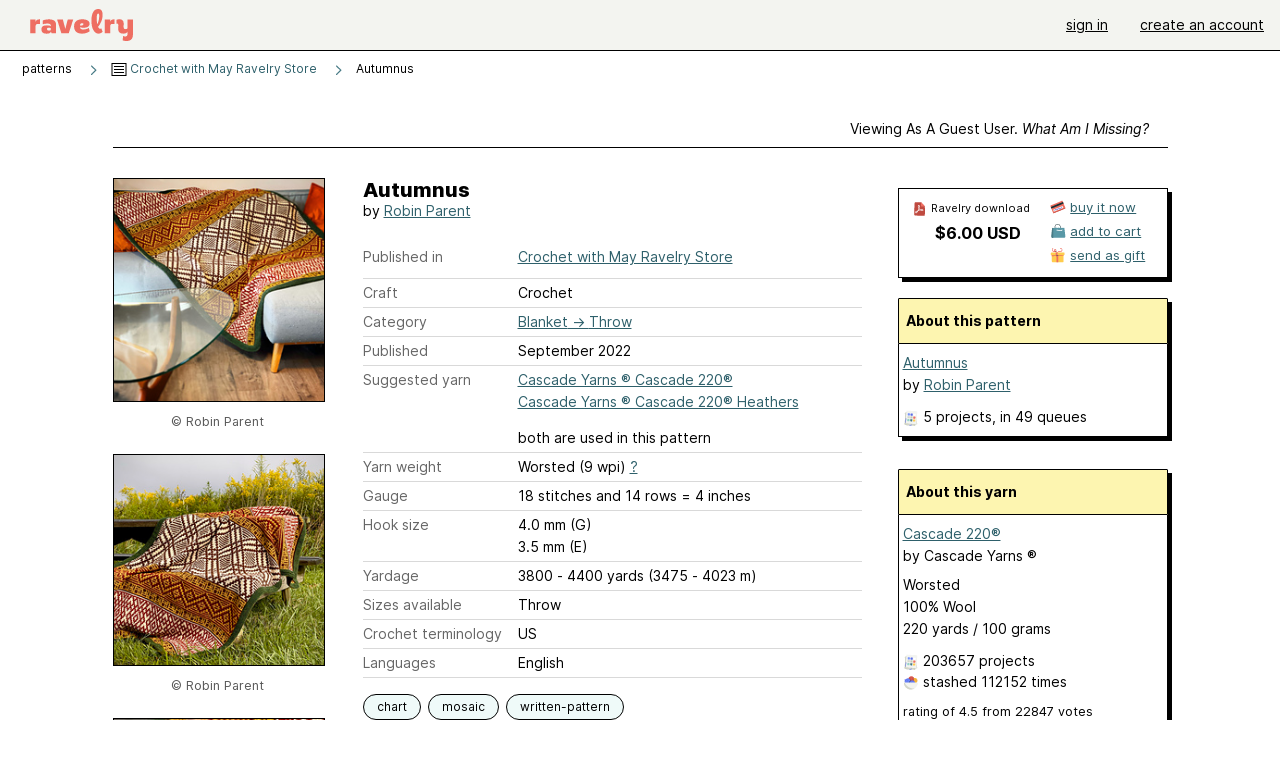

--- FILE ---
content_type: text/html; charset=utf-8
request_url: https://www.ravelry.com/patterns/library/autumnus-3
body_size: 9010
content:
<!DOCTYPE html>
<html class="with_scroll_padding" data-large-font="0" lang="en" xml:lang="en" xmlns="http://www.w3.org/1999/xhtml">
<head>
<title>Ravelry: Autumnus pattern by Robin Parent</title>
<meta content="text/html; charset=utf-8" http-equiv="Content-Type" />
<meta content="w7wEtIpgzAq7TPpb1unVhJnQW1Xgd8b569O1WKlIjV4=" id="authenticity-token" name="authenticity-token" />
<meta content="origin-when-crossorigin" name="referrer" />
<meta content="noodp" name="robots" />
<meta content="&#x000A;**" name="Description" />
<meta content="Ravelry" name="application-name" />
<meta content="Ravelry" name="apple-mobile-web-app-title" />
<link rel="manifest" href="/manifest.webmanifest?v=20231002">
<link href="https://style-cdn.ravelrycache.com/stylesheets/ravelry_legacy_v1_2_2511201357.css" rel="Stylesheet" type="text/css" />
<link href="https://style-cdn.ravelrycache.com/stylesheets/ravelry_components_v1_2_2511201817.css" rel="Stylesheet" type="text/css" />


<script src="https://style-cdn.ravelrycache.com/javascripts/base11_2406161035.js" type="text/javascript"></script>
<script src="https://style-cdn.ravelrycache.com/javascripts/ravelry_2601201825.js" type="text/javascript"></script>





<link rel="apple-touch-icon" sizes="57x57" href="/images/assets/favicons/apple-touch-icon-57x57.png?v=2">
<link rel="apple-touch-icon" sizes="60x60" href="/images/assets/favicons/apple-touch-icon-60x60.png?v=2">
<link rel="apple-touch-icon" sizes="72x72" href="/images/assets/favicons/apple-touch-icon-72x72.png?v=2">
<link rel="apple-touch-icon" sizes="76x76" href="/images/assets/favicons/apple-touch-icon-76x76.png?v=2">
<link rel="apple-touch-icon" sizes="114x114" href="/images/assets/favicons/apple-touch-icon-114x114.png?v=2">
<link rel="apple-touch-icon" sizes="120x120" href="/images/assets/favicons/apple-touch-icon-120x120.png?v=2">
<link rel="apple-touch-icon" sizes="144x144" href="/images/assets/favicons/apple-touch-icon-144x144.png?v=2">
<link rel="apple-touch-icon" sizes="152x152" href="/images/assets/favicons/apple-touch-icon-152x152.png?v=2">
<link rel="apple-touch-icon" sizes="180x180" href="/images/assets/favicons/apple-touch-icon-180x180.png?v=2">
<link rel="icon" type="image/png" href="/images/assets/favicons/android-chrome-192x192.png?v=2" sizes="192x192">
<link rel="icon" type="image/png" href="/images/assets/favicons/favicon-16x16.png?v=2" sizes="16x16">
<link rel="icon" type="image/png" href="/images/assets/favicons/favicon-32x32.png?v=2" sizes="32x32">
<link rel="icon" type="image/png" href="/images/assets/favicons/favicon-96x96.png?v=2" sizes="96x96">
<meta name="msapplication-TileImage" content="/images/assets/favicons/mstile-144x144.png?v=2">
<meta content="@ravelry" name="twitter:site">
<meta content="summary_large_image" name="twitter:card">
<meta content="Autumnus pattern by Robin Parent" name="twitter:title">
<meta content="
**
" name="twitter:description">
<meta content="https://images4-a.ravelrycache.com/uploads/CWMay/961470709/4B8D4B8F-6EF7-4DB0-93B1-1075238DE0AA_medium2.JPG" name="twitter:image:src">
<meta content="https://images4-a.ravelrycache.com/uploads/CWMay/961470709/4B8D4B8F-6EF7-4DB0-93B1-1075238DE0AA_medium2.JPG" name="twitter:image">
<meta content="product" property="og:type">
<meta content="6.00" property="og:price:amount">
<meta content="USD" property="og:price:currency">
<meta content="Ravelry" property="og:site_name">
<meta content="Autumnus pattern by Robin Parent" property="og:title">
<meta content="
**
" property="og:description">
<meta content="https://images4-g.ravelrycache.com/uploads/CWMay/961470709/4B8D4B8F-6EF7-4DB0-93B1-1075238DE0AA_small2.JPG" property="og:image">
<meta content="1767565497" property="og:updated_time">
<script type="application/ld+json">{"@context":"https://schema.org/","@type":"Product","name":"Autumnus","image":["https://images4-f.ravelrycache.com/uploads/CWMay/961470709/4B8D4B8F-6EF7-4DB0-93B1-1075238DE0AA_medium.JPG"],"description":"\n**\n","sku":"RP-1269920","brand":{"@type":"Brand","name":"Robin Parent"},"offers":{"@type":"Offer","url":"https://www.ravelry.com/patterns/autumnus-3","priceCurrency":"USD","price":"6.00","fileFormat":"application/pdf","itemCondition":"https://schema.org/NewCondition","availability":"https://schema.org/OnlineOnly","hasMerchantReturnPolicy":{"@type":"MerchantReturnPolicy","applicableCountry":"US","returnPolicyCategory":"https://schema.org/MerchantReturnNotPermitted"}}}</script>
<link rel="search" type="application/opensearchdescription+xml" title="Ravelry" href="http://www.ravelry.com/search.xml">
<script async defer data-domain="ravelry.com" src="https://plausible.io/js/plausible.js"></script>
</head>
<body class="patterns patterns_show show_action  with_responsive with_subnavigation with_subnavigation--all   wide_core_item_page normal with_frontend_v1_2 with_navigation_v2 with_typeface_default theme_automatic theme_merino theme_light_merino">
<div id="page">
<div data-autohide-nav-touch="1" data-autohide-nav="0" data-disable-auto-emoji="0" data-disable-facebook="0" data-disable-forums-menu="0" data-disable-magic-mentions="0" data-disable-quick-magic-links="0" data-flair-week="0" data-light-theme="merino" data-photos-add-to-tail="0" data-photos-auto-edit="0" data-stop-gifs="0" data-theme-disable-switching="0" data-theme="merino" id="user_preference_data" style="display: none"></div>
<div id="page_header">
<div class="navigation_v2" id="navigation_v2" role="navigation">
<span class="navigation_v2__pillarbox navigation_v2__pillarbox--first"></span>
<a class="navigation_v2__logo rsp_hidden" href="/">
<img alt="Ravelry Logo" class="navigation_v2__logo__secondary navigation_v2__logo__secondary--guest rsp_hidden" id="navigation_logo_secondary" src="https://style-cdn.ravelrycache.com/images/assets/logos/secondary.svg" style="display: none;" />
<img alt="Ravelry Logo" class="navigation_v2__logo__text" id="navigation_logo_text" src="https://style-cdn.ravelrycache.com/images/assets/logos/primary.svg" />
</a>
<a href="/" class="rsp_only navigation_v2__tab navigation_v2__tab--active">ravelry</a>
<a class="navigation_v2__tab registered_preview" href="#" style="display: none;">patterns</a>
<a class="navigation_v2__tab registered_preview" href="#" style="display: none;">yarns</a>
<a class="navigation_v2__tab registered_preview" href="#" style="display: none;">people</a>
<a class="navigation_v2__tab registered_preview" href="#" style="display: none;">groups</a>
<span class="navigation_v2__spacer navigation_v2__spacer--guestlogin"></span>
<a class="navigation_v2__tab registered_preview" href="#" style="display: none;">forums</a>
<a class="navigation_v2__tab registered_preview" href="#" style="display: none;">my notebook</a>
<a class="rsp_only navigation_v2__tab navigation_v2__tab--guestlogin" href="/" title="Ravelry">
<img alt="" src="https://style-cdn.ravelrycache.com/images/assets/logos/primary.svg" />
</a>
<div class="navigation_v2__tab navigation_v2__tab--guestlogin">
<a href="/account/login?return_to=/patterns/library/autumnus-3">sign in</a>
</div>
<div class="navigation_v2__tab navigation_v2__tab--guestlogin">
<a href="/invitations">create an account</a>
</div>
<span class="rsp_only navigation_v2__spacer navigation_v2__spacer--guestlogin"></span>
<span class="navigation_v2__pillarbox navigation_v2__pillarbox--last"></span>
</div>
</div>
<div id="searchlight_window">
<div class="searchlight_dialog">
<div class="searchlight_dialog__search">
<form autocomplete="off" class="fancy_form searchlight_dialog__form" onsubmit="R.searchlight.search(); return false;">
<input autocomplete="off" class="searchlight_dialog__search_box" id="searchlight_dialog_input" placeholder="search by name: patterns, yarns, people..." type="text" />
<img alt="" aria-hidden="true" class="searchlight_dialog__progress icon_16 o-icon--loading_tiny_alternate o-icon o-icon--xs" id="searchlight_dialog_progress" src="https://style-cdn.ravelrycache.com/images/assets/icons/ui/tiny-loader.svg?v=34" style="display: none;" />
</form>
<div class="searchlight_dialog__results" id="searchlight_dialog_results"></div>
<div class="searchlight_dialog__advanced_links" id="searchlight_dialog_links">
<div style="padding-bottom: 1em;">
advanced search
</div>
<ul class="searchlight_dialog__advanced_links__list">
<li><a href="/patterns/search#query=" class="searchlight_dialog__advanced_links__link" id="searchlight_patterns_advanced">patterns</a></li>
<li><a href="/projects/search#query=" class="searchlight_dialog__advanced_links__link">projects</a></li>
<li><a href="/designers/search#query=" class="searchlight_dialog__advanced_links__link">designers</a></li>
<li><a href="/sources/search#query=" class="searchlight_dialog__advanced_links__link">sources</a></li>
</ul>
<ul class="searchlight_dialog__advanced_links__list">
<li><a href="/yarns/search#query=" class="searchlight_dialog__advanced_links__link">yarns</a></li>
<li><a href="/stash/search#query=" class="searchlight_dialog__advanced_links__link">stashes</a></li>
<li><a href="/shops/search#query=" class="searchlight_dialog__advanced_links__link">yarn shops</a></li>
<li><a href="/yarns/brands/search#query=" class="searchlight_dialog__advanced_links__link">brands</a></li>
<li><a href="/fiber/stash/search#query=" class="searchlight_dialog__advanced_links__link">fiber</a></li>
</ul>
<ul class="searchlight_dialog__advanced_links__list">
<li><a href="/people/search#query=" class="searchlight_dialog__advanced_links__link">people</a></li>
<li><a href="/groups/search#alive=yes&amp;query=" class="searchlight_dialog__advanced_links__link">groups</a></li>
<li><a href="/discuss/search#query=&amp;view=posts" class="searchlight_dialog__advanced_links__link">forum posts</a></li>
<li><a href="/discuss/search#query=&amp;view=topics" class="searchlight_dialog__advanced_links__link">topics</a></li>
<li><a href="/events/search#query=" class="searchlight_dialog__advanced_links__link">events</a></li>
</ul>
<div style="clear:both;" class="c_d"></div>

</div>
</div>
<div class="searchlight_dialog__recently_viewed" id="searchlight_dialog_recently_viewed"></div>
<div class="searchlight_dialog__saved_searches" id="searchlight_dialog_saved_searches"></div>
<div style="clear:both;" class="c_d"></div>
</div>

</div>
<div id="content" role="main">
<div id="main"></div>
<div class="page_title">
Autumnus
<span class="page_title__subtitle">
by <a href="https://www.ravelry.com/designers/robin-parent">Robin Parent</a>
</span>
</div>
<div class="rsp_only" id="mobile_tool_buttons" style="display: none"></div>
<div class="heading patterns_heading rsp_hidden">
<h2 class="breadcrumbs  breadcrumbs--subnavigation"><span class="navigation_v2__pillarbox navigation_v2__pillarbox--first"></span><span class="breadcrumbs__crumbs"><span class="breadcrumbs__crumb"><strong><span class="r_link_to ">patterns</span></strong></span> <span class="breadcrumb_divider breadcrumbs__divider">></span> <span class="breadcrumbs__crumb"><span class="breadcrumbs__crumb__menu" data-menu-content-url="https://www.ravelry.com/patterns/library/autumnus-3/navigation_sources"><a href="https://www.ravelry.com/patterns/sources/crochet-with-may-ravelry-store"><img alt="" class="breadcrumbs__indicator subnavigation_only" src="https://style-cdn.ravelrycache.com/images/breadcrumb-menu-indicator.png" srcset="https://style-cdn.ravelrycache.com/images/breadcrumb-menu-indicator.png 1x, https://style-cdn.ravelrycache.com/images/breadcrumb-menu-indicator-2x.png 2x" /> Crochet with May Ravelry Store</a><div class="breadcrumbs__menu " style="position: absolute; display: none;"><ul aria-haspopup="true" class="navigation_v2__menu"></ul></div></span></span> <span class="breadcrumb_divider breadcrumbs__divider">></span> <span class="breadcrumbs__crumb breadcrumbs__crumb--active">Autumnus</span></span> <span class="breadcrumbs__tools"></span><span class="navigation_v2__pillarbox navigation_v2__pillarbox--last"></span></h2></div>
<div class="core_item_container editor tab_bar_container tab_bar_container--guest tab_bar_container--with_button_box tab_bar_container--with_hero">
<div class="tabs tabs--subnavigation tabs--tab_builder tab_bar_responsive tabs--subnavigation_overflowable tabs--with_page_type tabs--tabset_pattern tab_bar_responsive--with_counts tab_bar_responsive--with_border tab_bar_responsive--with_ellipsis_menu patterns_tabs" data-tabset-id="pattern" id="tabset"><div class="tabs__shim"></div><div class="tabs__sections tabs__sections--subnavigation"><ul class="rsp_hidden tabs__sections__page_type"><li><img alt="" aria-hidden="true" class="icon_16 o-icon--patterns o-icon o-icon--xs" src="https://style-cdn.ravelrycache.com/images/assets/icons/patterns.svg?v=34" /> Pattern</li></ul><ul class="rsp_hidden tabs__sections__default"><li class="tab_bar_container__guest_link"><span class="static_tab" id="guest_tab"><a href="#" onclick="R.patterns.previewRegisteredFeatures(); return false;">Viewing as a guest user. <span>What am I missing?</span><div class="c-navigation_indicator"><div class="c-navigation_indicator__snake"></div></div></a></span></li> <li aria-current="page" id="current"><span class="static_tab" id="show_tab"><a href="https://www.ravelry.com/patterns/library/autumnus-3">details<div class="c-navigation_indicator"><div class="c-navigation_indicator__snake"></div></div></a></span></li> <li class="tab_bar_responsive__overflow"><span class="static_tab" id="yarns_tab"><a href="https://www.ravelry.com/patterns/library/autumnus-3/yarns">yarn ideas<div class="c-navigation_indicator"><div class="c-navigation_indicator__snake"></div></div></a></span></li> <li><span class="static_tab" id="people_tab"><a href="https://www.ravelry.com/patterns/library/autumnus-3/people">projects (5)<div class="c-navigation_indicator"><div class="c-navigation_indicator__snake"></div></div></a></span></li> <li class="tab_bar_responsive__overflow--auto"><span class="static_tab" id="comments_tab"><a href="https://www.ravelry.com/patterns/library/autumnus-3/comments">comments (2)<div class="c-navigation_indicator"><div class="c-navigation_indicator__snake"></div></div></a></span></li> <li class="tab_bar_responsive__overflow rsp_only"><span class="static_tab" id="editors_tab"><a href="https://www.ravelry.com/patterns/library/autumnus-3/editors"> editing<div class="c-navigation_indicator"><div class="c-navigation_indicator__snake"></div></div></a></span></li> <li><span class="static_tab" id="ellipsis_tab"><a class="rsp_hidden" href="#" onclick="R.quicknav.open('https://www.ravelry.com/patterns/library/autumnus-3/navigation_quicknav'); return false;" title="More..."><img alt="More options" class="icon_16 o-icon--more_menu_horizontal o-icon o-icon--xs" id="navigation_selector_1269920" src="https://style-cdn.ravelrycache.com/images/assets/icons/more-horizontal-on-light.svg?v=34" title="More options" /><div class="c-navigation_indicator"><div class="c-navigation_indicator__snake"></div></div></a></span></li></ul><a class="tabs__overflow_indicator subnavigation_only"><img alt="Expand" class="icon_16 o-icon--tabs_expand o-icon o-icon--xs" src="https://style-cdn.ravelrycache.com/images/assets/icons/arrow-double-chevron-right.svg?v=34" /></a><ul class="tabs__sections__priority rsp_hidden"><li aria-current="page" id="current"><span class="static_tab" id="show_tab"><a href="https://www.ravelry.com/patterns/library/autumnus-3">details<div class="c-navigation_indicator"><div class="c-navigation_indicator__snake"></div></div></a></span></li></ul></div><div class="tabs__shim"></div><ul class="tabs__legacy"><li class="tab_bar_container__guest_link"><span class="static_tab" id="guest_tab"><a href="#" onclick="R.patterns.previewRegisteredFeatures(); return false;">Viewing as a guest user. <span>What am I missing?</span><div class="c-navigation_indicator"><div class="c-navigation_indicator__snake"></div></div></a></span></li> <li aria-current="page" id="current"><span class="static_tab" id="show_tab"><a href="https://www.ravelry.com/patterns/library/autumnus-3">details<div class="c-navigation_indicator"><div class="c-navigation_indicator__snake"></div></div></a></span></li> <li class="tab_bar_responsive__overflow"><span class="static_tab" id="yarns_tab"><a href="https://www.ravelry.com/patterns/library/autumnus-3/yarns">yarn ideas<div class="c-navigation_indicator"><div class="c-navigation_indicator__snake"></div></div></a></span></li> <li><span class="static_tab" id="people_tab"><a href="https://www.ravelry.com/patterns/library/autumnus-3/people">projects (5)<div class="c-navigation_indicator"><div class="c-navigation_indicator__snake"></div></div></a></span></li> <li class="tab_bar_responsive__overflow--auto"><span class="static_tab" id="comments_tab"><a href="https://www.ravelry.com/patterns/library/autumnus-3/comments">comments (2)<div class="c-navigation_indicator"><div class="c-navigation_indicator__snake"></div></div></a></span></li> <li class="tab_bar_responsive__overflow rsp_only"><span class="static_tab" id="editors_tab"><a href="https://www.ravelry.com/patterns/library/autumnus-3/editors"> editing<div class="c-navigation_indicator"><div class="c-navigation_indicator__snake"></div></div></a></span></li> <li><span class="static_tab" id="ellipsis_tab"><a class="rsp_hidden" href="#" onclick="R.quicknav.open('https://www.ravelry.com/patterns/library/autumnus-3/navigation_quicknav'); return false;" title="More..."><img alt="More options" class="icon_16 o-icon--more_menu_horizontal o-icon o-icon--xs" id="navigation_selector_1269920" src="https://style-cdn.ravelrycache.com/images/assets/icons/more-horizontal-on-light.svg?v=34" title="More options" /><div class="c-navigation_indicator"><div class="c-navigation_indicator__snake"></div></div></a></span></li><li class="tab_bar_responsive__spacer rsp_only"></li><li class="tab_bar_responsive__show_more rsp_only"><span class="static_tab" id="responsive_more_tab"><a href="#">•••<div class="c-navigation_indicator"><div class="c-navigation_indicator__snake"></div></div></a></span></li></ul></div><div class="panels">
<div class="panel core_item_panel" id="show_panel">
<div class="photo_gallery_container" data-debug="none" id="pattern_gallery_container">
<div class="photo_gallery_hero rsp_only">
<div class="touch_gallery__item" id="slideshow_element">
<img class="lazy_srcset lazy_srcset--loading" data-lazy-srcset="https://images4-g.ravelrycache.com/uploads/CWMay/961470709/4B8D4B8F-6EF7-4DB0-93B1-1075238DE0AA_small2.JPG 1x, https://images4-a.ravelrycache.com/uploads/CWMay/961470709/4B8D4B8F-6EF7-4DB0-93B1-1075238DE0AA_medium2.JPG 2x" height="133.33333333333331vw" id="hero_photo_125987984" onclick="R.photos.responsiveFullscreen(this); return false;" src="https://images4-f.ravelrycache.com/uploads/CWMay/961470709/4B8D4B8F-6EF7-4DB0-93B1-1075238DE0AA_thumbnail.JPG" />
</div>
</div>

<div class="photo_gallery resizable_photo_gallery resizable_photo_gallery--size_5">
<div class="photo_gallery__section photo_gallery__section--1 section">
<div class="photo_border framed_photo photo_gallery__border "><div class="photo_frame photo_gallery__frame real_photo"><div class="photo photo_gallery__photo full_height_photo zoomable_photo" id="photo_125987984"><picture><source media="(max-width: 487px)" srcset="[data-uri]" /><img alt="" class="" data-image-height="222" data-image-width="296" data-photo-id="125987984" height="false" src="https://images4-g.ravelrycache.com/uploads/CWMay/961470709/4B8D4B8F-6EF7-4DB0-93B1-1075238DE0AA_small2.JPG" srcset="https://images4-g.ravelrycache.com/uploads/CWMay/961470709/4B8D4B8F-6EF7-4DB0-93B1-1075238DE0AA_small2.JPG 1x, https://images4-f.ravelrycache.com/uploads/CWMay/961470709/4B8D4B8F-6EF7-4DB0-93B1-1075238DE0AA_medium.JPG 2x" style="left: -43px;width: 296px; max-width: 296px;" width="296" /></picture></div></div></div>
<div class="copyright rsp_hidden">
&copy Robin Parent
</div>
</div>
<div class="photo_gallery__section photo_gallery__section--2 section">
<div class="photo_border framed_photo photo_gallery__border "><div class="photo_frame photo_gallery__frame real_photo"><div class="photo photo_gallery__photo zoomable_photo" id="photo_115288844"><picture><source media="(max-width: 487px)" srcset="[data-uri]" /><img alt="" class="" data-image-height="222" data-image-width="296" data-photo-id="115288844" height="222" src="https://images4-g.ravelrycache.com/uploads/CWMay/875092596/IMG_4875_small2.jpg" srcset="https://images4-g.ravelrycache.com/uploads/CWMay/875092596/IMG_4875_small2.jpg 1x, https://images4-f.ravelrycache.com/uploads/CWMay/875092596/IMG_4875_medium.jpg 2x" style="left: -43px;top: -6px;width: 296px; max-width: 296px;" width="296" /></picture></div></div></div>
<div class="copyright rsp_hidden">
&copy Robin Parent
</div>
</div>
<div class="photo_gallery__section photo_gallery__section--3 section">
<div class="photo_border framed_photo photo_gallery__border "><div class="photo_frame photo_gallery__frame real_photo"><div class="photo photo_gallery__photo zoomable_photo" id="photo_115288845"><picture><source media="(max-width: 487px)" srcset="[data-uri]" /><img alt="" class="" data-image-height="222" data-image-width="296" data-photo-id="115288845" height="222" src="https://images4-f.ravelrycache.com/uploads/CWMay/875092591/IMG_4883_small2.jpg" srcset="https://images4-f.ravelrycache.com/uploads/CWMay/875092591/IMG_4883_small2.jpg 1x, https://images4-g.ravelrycache.com/uploads/CWMay/875092591/IMG_4883_medium.jpg 2x" style="left: -43px;top: -6px;width: 296px; max-width: 296px;" width="296" /></picture></div></div></div>
<div class="copyright rsp_hidden">
&copy Robin Parent
</div>
</div>
<div class="photo_gallery__section photo_gallery__section--4 section">
<div class="photo_border framed_photo photo_gallery__border "><div class="photo_frame photo_gallery__frame real_photo"><div class="photo photo_gallery__photo zoomable_photo" id="photo_115288846"><picture><source media="(max-width: 487px)" srcset="[data-uri]" /><img alt="" class="" data-image-height="222" data-image-width="296" data-photo-id="115288846" height="222" src="https://images4-g.ravelrycache.com/uploads/CWMay/875092573/IMG_4886_small2.jpg" srcset="https://images4-g.ravelrycache.com/uploads/CWMay/875092573/IMG_4886_small2.jpg 1x, https://images4-f.ravelrycache.com/uploads/CWMay/875092573/IMG_4886_medium.jpg 2x" style="left: -43px;top: -6px;width: 296px; max-width: 296px;" width="296" /></picture></div></div></div>
<div class="copyright rsp_hidden">
&copy Robin Parent
</div>
</div>
<div class="photo_gallery__section photo_gallery__section--5 section">
<div class="photo_border framed_photo photo_gallery__border "><div class="photo_frame photo_gallery__frame real_photo"><div class="photo photo_gallery__photo zoomable_photo" id="photo_115288847"><picture><source media="(max-width: 487px)" srcset="[data-uri]" /><img alt="" class="" data-image-height="222" data-image-width="296" data-photo-id="115288847" height="222" src="https://images4-g.ravelrycache.com/uploads/CWMay/875092758/B9F16BA8-EE16-4D47-B3DE-D70181DC4114_small2.JPG" srcset="https://images4-g.ravelrycache.com/uploads/CWMay/875092758/B9F16BA8-EE16-4D47-B3DE-D70181DC4114_small2.JPG 1x, https://images4-f.ravelrycache.com/uploads/CWMay/875092758/B9F16BA8-EE16-4D47-B3DE-D70181DC4114_medium.JPG 2x" style="left: -43px;top: -6px;width: 296px; max-width: 296px;" width="296" /></picture></div></div></div>
<div class="copyright rsp_hidden">
&copy Robin Parent
</div>
</div>
<div class="photo_gallery__section photo_gallery__section--6 section">
<div class="photo_border framed_photo photo_gallery__border "><div class="photo_frame photo_gallery__frame real_photo"><div class="photo photo_gallery__photo zoomable_photo" id="photo_115288850"><picture><source media="(max-width: 487px)" srcset="[data-uri]" /><img alt="" class="" data-image-height="222" data-image-width="296" data-photo-id="115288850" height="222" src="https://images4-f.ravelrycache.com/uploads/CWMay/875092760/EB91F462-4B72-48A2-A6B8-7B6068F6D55A_small2.JPG" srcset="https://images4-f.ravelrycache.com/uploads/CWMay/875092760/EB91F462-4B72-48A2-A6B8-7B6068F6D55A_small2.JPG 1x, https://images4-g.ravelrycache.com/uploads/CWMay/875092760/EB91F462-4B72-48A2-A6B8-7B6068F6D55A_medium.JPG 2x" style="left: -43px;top: -6px;width: 296px; max-width: 296px;" width="296" /></picture></div></div></div>
<div class="copyright rsp_hidden">
&copy Robin Parent
</div>
</div>
<div class="photo_gallery__section photo_gallery__section--7 section">
<div class="photo_border framed_photo photo_gallery__border "><div class="photo_frame photo_gallery__frame real_photo"><div class="photo photo_gallery__photo zoomable_photo" id="photo_115288854"><picture><source media="(max-width: 487px)" srcset="[data-uri]" /><img alt="" class="" data-image-height="222" data-image-width="296" data-photo-id="115288854" height="222" src="https://images4-f.ravelrycache.com/uploads/CWMay/875092786/907139DB-4080-46FD-B7D9-39C4CF444978_small2.JPG" srcset="https://images4-f.ravelrycache.com/uploads/CWMay/875092786/907139DB-4080-46FD-B7D9-39C4CF444978_small2.JPG 1x, https://images4-g.ravelrycache.com/uploads/CWMay/875092786/907139DB-4080-46FD-B7D9-39C4CF444978_medium.JPG 2x" style="left: -43px;top: -6px;width: 296px; max-width: 296px;" width="296" /></picture></div></div></div>
<div class="copyright rsp_hidden">
&copy Robin Parent
</div>
</div>
<div class="photo_gallery__section photo_gallery__section--8 section">
<div class="photo_border framed_photo photo_gallery__border "><div class="photo_frame photo_gallery__frame real_photo"><div class="photo photo_gallery__photo zoomable_photo" id="photo_115288855"><picture><source media="(max-width: 487px)" srcset="[data-uri]" /><img alt="" class="" data-image-height="222" data-image-width="296" data-photo-id="115288855" height="222" src="https://images4-f.ravelrycache.com/uploads/CWMay/875092625/E340777E-16CF-45AB-9B25-7C127FE8399C_small2.JPG" srcset="https://images4-f.ravelrycache.com/uploads/CWMay/875092625/E340777E-16CF-45AB-9B25-7C127FE8399C_small2.JPG 1x, https://images4-g.ravelrycache.com/uploads/CWMay/875092625/E340777E-16CF-45AB-9B25-7C127FE8399C_medium.JPG 2x" style="left: -43px;top: -6px;width: 296px; max-width: 296px;" width="296" /></picture></div></div></div>
<div class="copyright rsp_hidden">
&copy Robin Parent
</div>
</div>
<div style="clear:both;" class="c_d"></div>
<div class="buy_box_section rsp_hidden" style="text-align: center; margin-right: 21px; padding-top: 10px;">

</div>

</div>
</div>

<div class="show view_core_item view_core_item--legacy core_item_content">
<h2 class="rsp_hidden">
Autumnus

</h2>
<div class="pattern_author core_item_content__attribution">
by <a href="https://www.ravelry.com/designers/robin-parent">Robin Parent</a>
</div>
<div class="fields core_item_inner core_item_content__fields">
<fieldset>
<div class="field core_item_content__field">
<label class="core_item_content__label">Published in</label>
<div class="value">
<div class="source" style="margin-bottom: .5em;">
<a href="https://www.ravelry.com/patterns/sources/crochet-with-may-ravelry-store">Crochet with May Ravelry Store</a>
</div>

</div>
</div>
<div class="field core_item_content__field">
<label class="core_item_content__label">Craft</label>
<div class="value">
Crochet
</div>
</div>
<div class="field core_item_content__field">
<label class="core_item_content__label">Category</label>
<div class="value">
<div class="category"><a href="/patterns/popular/throw"><span>Blanket</span> &rarr; <span>Throw</span></a></div>
</div>
</div>
<div class="field core_item_content__field">
<label class="core_item_content__label">Published</label>
<div class="value">
September
2022
</div>
</div>
<div class="field core_item_content__field">
<label class="core_item_content__label">
Suggested yarn
</label>
<div class="value core_item_content__value"><a href="https://www.ravelry.com/yarns/library/cascade-yarns-cascade-220">Cascade Yarns ® Cascade 220®</a></div>
<div class="value core_item_content__value"><a href="https://www.ravelry.com/yarns/library/cascade-yarns-cascade-220-heathers">Cascade Yarns ® Cascade 220® Heathers</a></div>
<div class="value core_item_content__value" style="padding-top: 1em;">
both
are used in this pattern
</div>
</div>
<div class="field core_item_content__field" id="in_my_stash_uncached" style="display: none;"></div>
<div class="field core_item_content__field" id="queued_uncached" style="display: none;"></div>
<div class="field core_item_content__field">
<label class="core_item_content__label">
Yarn weight
</label>
<div class="value">
Worsted (9 wpi)
<a href="#" onclick="R.utils.popup({title: 'Yarn weight help', height: 400, width: 780, url: '/help/yarn/weights?highlight=12'}); return false;"> ? </a>
</div>
</div>
<div class="field core_item_content__field">
<label class="core_item_content__label">Gauge</label>
<div class="value">
18 stitches and 14 rows = 4 inches
</div>
</div>
<div class="field core_item_content__field">
<label class="core_item_content__label">Hook size</label>
<div class="value">4.0 mm (G)</div>
<div class="value">3.5 mm (E)</div>
</div>
<div class="field core_item_content__field">
<label class="core_item_content__label">Yardage</label>
<div class="value">
3800 - 4400 yards (3475 - 4023 m)
</div>
</div>
<div class="field core_item_content__field">
<label class="core_item_content__label">Sizes available</label>
<div class="value">
Throw
</div>
</div>
<div class="field core_item_content__field">
<label class="core_item_content__label">Crochet terminology</label>
<div class="value">
US
</div>
</div>
<div class="field core_item_content__field core_item_content__field--languages" id="language_field">
<label class="core_item_content__label">Languages</label>
<div class="value">
<span class="core_item_content__field__language">
English
</span>
</div>
</div>

<div class="core_item__tags">
<div class="value" style="margin-left: 0; margin-top: 16px;">
<ul class="tag_set">
<li class="tag">
<a href="/patterns/attributes/chart" title="uses a visual  made of symbols and/or shapes to convey directions">chart</a>
</li>
<li class="tag">
<a href="/patterns/attributes/mosaic" title="colorwork technique in which the color pattern is made by slipping stitches, with only one color is worked on each row.">mosaic</a>
</li>
<li class="tag">
<a href="/patterns/attributes/written-pattern" title="uses words to describe the techniques involved">written-pattern</a>
</li>
<li style="background: transparent;">
<a class="with_img" href="#" id="similar_search_link" onclick="R.patterns.similarSearch(1269920); return false;" style="background-color: transparent; white-space: nowrap;"><img alt="Search" class="inline icon_16 o-icon--search_label o-icon o-icon--xs" height="16" src="https://style-cdn.ravelrycache.com/images/assets/icons/search-general.svg?v=34" style="border: none;" title="build a similar search" width="16" /> search patterns with these attributes</a>
</li>
</ul>
<div style="clear:both;" class="c_d"></div>
</div>
</div>
</fieldset>
</div>
<div id="prenotes" style="scroll-margin: 6rem;"></div>
<div class="downloadable core_item_content__text_block responsive_stack--1 rsp_hidden">
<!-- / buy box placeholder -->
</div>
<div class="downloadable core_item_content__text_block">
<span class="pattern_availability_long">This pattern is available</span>
 for <strong>$6.00 USD</strong>
<img alt="" aria-hidden="true" class="icon_16 o-icon--buy_now o-icon o-icon--xs" src="https://style-cdn.ravelrycache.com/images/assets/icons/credit-card.svg?v=34" />
<a href="#" onclick="R.shop.buyPattern(1269920); return false;">buy it now</a>

</div>
<div class="notes markdown core_item_content__text_block core_item_content__text_block--notes">

<p>**</p>

<p><strong>For all patterns:</strong></p>

<ul>
<li>Buy 2 - get 15% off!</li>

<li>Buy 3 - get 20% off!</li>

<li>Buy 4 - get 30% off!</li>
</ul>

<p>No code required.</p>
<hr />
<p>**</p>

<p>Autumnus is an overlay mosaic crochet pattern created as an “ode to Autumn” but can be modified to fit any season! Included in the pattern are some ideas for a Spring, Summer, and Winter themed blanket.</p>

<p>An update was added 10/2023 that allows for a symmetrical blanket. This required two minor pattern changes. This update has one size option (200 st x 277st).</p>

<p>The original pattern PDF (with no set pattern repeat) is also available.</p>

<p>This is a beginner level pattern and includes a guide on how to do mosaic crochet. It does include a photo tutorial on creating a basic envelope border.</p>

<p>The PDF pattern is written in U.S. terminology and includes the full written pattern in a row-by-row format, as well as the ticked graphs. The written format is in a new, easier to read format! Also included is a printer-friendly PDF that allows you to print only the necessities for the pattern.</p>

<p>I chose to make mine with a 4 mm hook and worsted weight (4 weight) yarn. The yarn I used is on the lighter side of a 4-weight yarn; I recommend a 5 mm hook with worsted weight yarn typically. The border was made with a 3.5 mm hook.</p>

<p><strong>Yarn specifics:</strong> Cascade 220 <br />Chocolate Heather (#2431) <br />Shire (#2445) <br />Birch Heather (#9564) <br />Japanese Maple (#2435) <br />Red Wine Heather (#9489) <br />Antiqued Heather (#9600).</p>

<p>I used a total of approximately 3,800 yards, excluding the border The border used approximately 600 yards (for a total of 4400 yards). The size is approximately 46” wide by 61” tall excluding the border. Please note that different yarns, different tensions, and different hook sizes will all utilize a different amount of yarn.</p>

<p>Join us on Facebook for a 10% off code!</p>

<p><a href="http://www.facebook.com/groups/crochetwithmay/">www.facebook.com/groups/crochetwithmay/</a></p>

<p>Please credit me as the designer when you post your work. The work created from this pattern may be sold; again, please credit me. This pattern is for personal use only. Any recreations, alterations, or selling of this pattern (and/or its derivatives) is prohibited. You cannot share this pattern with others and cannot create video tutorials using this pattern. If you find any mistakes (or just want to share your work) feel free to contact me. Thank you!</p>

</div>
</div>
<div class="sidebar core_item_sidebar core_item_sidebar--patterns">
<div class="registered_preview rsp_hidden" id="tool_buttons" style="display: none;">
<div id="button_box">
<a class="button favorites_button" href="#">
<img alt="" aria-hidden="true" class="icon_16 o-icon--favorites_add o-icon o-icon--xs" src="https://style-cdn.ravelrycache.com/images/assets/icons/favorites.svg?v=34" />
<span>save in favorites</span>
</a>
<a class="button queue_button" href="#">
<img alt="" aria-hidden="true" class="icon_16 o-icon--queue_add o-icon o-icon--xs" src="https://style-cdn.ravelrycache.com/images/assets/icons/queue.svg?v=34" />
<span>add to queue</span>
</a>
</div>
</div>
<div style="clear:both;" class="c_d"></div>
<div id="store">
<div class="download_plate giftable_download_plate rsp_hidden" id="pattern_buy_box">
<div class="download_plate__title_wrapper" style="position: relative;">
<div class="download_plate__title rsp_hidden">
<img alt="" aria-hidden="true" class="inline icon_16 o-icon--pdf o-icon o-icon--xs" src="https://style-cdn.ravelrycache.com/images/assets/icons/pdf.svg?v=34" />
Ravelry download
</div>
</div>
<strong class="price">
<a href="#" class="price_retail" onclick="R.shop.buyPattern(1269920); return false;">$6.00 USD</a>
</strong>
<div class="buy_options">
<a href="#" class="clicker clicker_container clicker_v2 clicker_v2--standard rsp_only action_sheet_trigger" onclick="R.controls.actionSheet('pattern_action_sheet'); return false;" role="button"><img alt="" aria-hidden="true" class="icon_16 o-icon--cart o-icon o-icon--xs" src="https://style-cdn.ravelrycache.com/images/assets/icons/cart.svg?v=34" /><span>Purchase</span></a>
<div class="option">
<img alt="" aria-hidden="true" class="inline icon_16 o-icon--buy_now o-icon o-icon--xs" src="https://style-cdn.ravelrycache.com/images/assets/icons/credit-card.svg?v=34" />
<a href="#" onclick="R.shop.buyPattern(1269920); return false;"><span class="rsp_hidden">buy it now</span><span class="rsp_only">buy now</span></a>
</div>
<div class="option cart_option">
<img alt="" aria-hidden="true" class="inline icon_16 o-icon--cart_add o-icon o-icon--xs" src="https://style-cdn.ravelrycache.com/images/assets/icons/cart.svg?v=34" />
<a href="#" onclick="R.shop.addToCart(802515); return false;" title="add to cart"><span class="rsp_hidden">add to cart</span></a>
</div>
<div class="option gift_option">
<img alt="" aria-hidden="true" class="inline icon_16 o-icon--gift_send o-icon o-icon--xs" src="https://style-cdn.ravelrycache.com/images/assets/icons/gift.svg?v=34" title="Send as gift" />
<a href="#" id="gift_pattern_link" onclick="R.shop.giftProduct(93480, 802515); return false;" title="send as gift"><span class="rsp_hidden">send as gift</span></a>
</div>
</div>
<div class="action_sheet_container rsp_only">
<div class="action_sheet action_sheet--links" id="pattern_action_sheet">
<a href="#" onclick="R.shop.buyPattern(1269920); return false;"><img alt="" aria-hidden="true" class="icon_16 o-icon--buy_now o-icon o-icon--xs" src="https://style-cdn.ravelrycache.com/images/assets/icons/credit-card.svg?v=34" /> Buy it now</a>
<a href="#" onclick="R.shop.addToCart(802515); return false;"><img alt="" aria-hidden="true" class="icon_16 o-icon--cart o-icon o-icon--xs" src="https://style-cdn.ravelrycache.com/images/assets/icons/cart.svg?v=34" /> Add to cart</a>
<a href="#" onclick="R.shop.giftProduct(93480, 802515); return false;"><img alt="" aria-hidden="true" class="icon_16 o-icon--gift_send o-icon o-icon--xs" src="https://style-cdn.ravelrycache.com/images/assets/icons/gift.svg?v=34" /> Send as gift</a>
<a class="action_sheet__cancel" href="#" onclick="true; return false;"><img alt="" aria-hidden="true" class="icon_16 o-icon--cancel o-icon o-icon--xs" src="https://style-cdn.ravelrycache.com/images/assets/icons/cancel.svg?v=34" /> Cancel</a>
</div>
</div>

</div>
</div>
<div class="rsp_hidden" id="pattern_source">
</div>
<div class="pattern_summary">
<div class="pattern_summary box box--sidebar box--notebook">
<div class="box_title box_title--sidebar">
About this pattern
</div>
<div class="box_contents box_contents--sidebar" data-pattern-id="1269920" id="pattern_summary_content">
<div class="pattern_name item">
<a href="https://www.ravelry.com/patterns/library/autumnus-3" class="fn">Autumnus</a>
</div>
<div class="pattern_author">by <a href="https://www.ravelry.com/designers/robin-parent">Robin Parent</a></div>
<div class="pattern_people summary_box_people">
<img alt="" aria-hidden="true" class="inline icon_16 o-icon--projects o-icon o-icon--xs" src="https://style-cdn.ravelrycache.com/images/assets/icons/projects.svg?v=34" />
<span class="r_link_to ">5 projects</span>,
in 49 queues

</div>
<div>
</div>
</div>
<div style="clear:both;" class="c_d"></div>
</div>
<div class="user_editable">
</div>

</div>
<div class="yarn_summary">
<div class="yarn_summary_container">
<div class="yarn_summary box box--sidebar" id="yarn_523_summary">
<div class="box_title box_title--sidebar">
About this yarn
</div>
<div class="box_contents box_contents--sidebar yarn_summary_content" data-yarn-id="523" id="yarn_523_content">
<div class="yarn_name item">
<a href="https://www.ravelry.com/yarns/library/cascade-yarns-cascade-220" class="fn">Cascade 220®</a>
</div>
<div class="yarn_company">
by <span class="r_link_to ">Cascade Yarns ®</span>
</div>
<div class="fiber_and_weight">
Worsted
</div>
<div class="fibers">
100% Wool
</div>
<div class="yardage">
220 yards
 / 
100
grams
</div>
<div class="pattern_people summary_box_people">
<p style="line-height: 1.5em;">
<img alt="" aria-hidden="true" class="inline icon_16 o-icon--projects o-icon o-icon--xs" src="https://style-cdn.ravelrycache.com/images/assets/icons/projects.svg?v=34" />
<span class="r_link_to ">203657 projects</span>
</p>
<p style="line-height: 1.5em;">
<img alt="" aria-hidden="true" class="inline icon_16 o-icon--stash o-icon o-icon--xs" src="https://style-cdn.ravelrycache.com/images/assets/icons/stash.svg?v=34" />
stashed
<span class="r_link_to ">112152 times</span>
</p>
</div>
<div>
<div class="average" style="font-size: .9em; padding-bottom: .5em;">
rating
of
<span class="rating">4.5</span>
from
<span class='votes'>22847</span> votes
</div>
<div class="inline_stars"><div class="rating-foreground inline_stars_rating" style="width:81px;" title="4.49 out of 5"></div></div>
</div>
</div>
</div>
</div>
<div id="yarn_buying_options">
<div class="zone_specific_yarn_links" id="guest_specific_yarn_links"></div>
</div>
<div class="user_editable">
</div>

<div class="yarn_summary_container">
<div class="yarn_summary box box--sidebar" id="yarn_3309_summary">
<div class="box_title box_title--sidebar">
About this yarn
</div>
<div class="box_contents box_contents--sidebar yarn_summary_content" data-yarn-id="3309" id="yarn_3309_content">
<div class="yarn_name item">
<a href="https://www.ravelry.com/yarns/library/cascade-yarns-cascade-220-heathers" class="fn">Cascade 220® Heathers</a>
</div>
<div class="yarn_company">
by <span class="r_link_to ">Cascade Yarns ®</span>
</div>
<div class="fiber_and_weight">
Worsted
</div>
<div class="fibers">
100% Wool
</div>
<div class="yardage">
220 yards
 / 
100
grams
</div>
<div class="pattern_people summary_box_people">
<p style="line-height: 1.5em;">
<img alt="" aria-hidden="true" class="inline icon_16 o-icon--projects o-icon o-icon--xs" src="https://style-cdn.ravelrycache.com/images/assets/icons/projects.svg?v=34" />
<span class="r_link_to ">89745 projects</span>
</p>
<p style="line-height: 1.5em;">
<img alt="" aria-hidden="true" class="inline icon_16 o-icon--stash o-icon o-icon--xs" src="https://style-cdn.ravelrycache.com/images/assets/icons/stash.svg?v=34" />
stashed
<span class="r_link_to ">47665 times</span>
</p>
</div>
<div>
<div class="average" style="font-size: .9em; padding-bottom: .5em;">
rating
of
<span class="rating">4.5</span>
from
<span class='votes'>13846</span> votes
</div>
<div class="inline_stars"><div class="rating-foreground inline_stars_rating" style="width:82px;" title="4.53 out of 5"></div></div>
</div>
</div>
</div>
</div>
<div class="user_editable">
</div>


</div>
<div class="author_summary">
<div class="box box--sidebar">
<div class="box_title box_title--sidebar">
More from Robin Parent
</div>
<div class="box_contents box_contents--sidebar">
<div class="c-media_medium pattern">
<div class="c-media_medium__figure thumbnail thumbnail--with_photo">
<a href="https://www.ravelry.com/patterns/library/santa-and-friends-3" title="Santa and Friends"><img alt="Santa and Friends pattern " src="https://images4-g.ravelrycache.com/uploads/CWMay/1106599998/Photoroom_20251207_080426_square.JPG" /></a>
</div>
<div class="c-media_medium__body details">
<div class="name"><a href="https://www.ravelry.com/patterns/library/santa-and-friends-3">Santa and Friends</a></div>
<div class="people">
8 projects
</div>
</div>
<div style="clear:both;" class="c_d"></div>
</div>
<div class="c-media_medium pattern">
<div class="c-media_medium__figure thumbnail thumbnail--with_photo">
<a href="https://www.ravelry.com/patterns/library/concerning-habits-lotr" title="Concerning Habits LotR"><img alt="Concerning Habits LotR pattern " src="https://images4-g.ravelrycache.com/uploads/CWMay/1111382314/Concerning_Habits_-_Stitch_Fiddle_square.jpg" /></a>
</div>
<div class="c-media_medium__body details">
<div class="name"><a href="https://www.ravelry.com/patterns/library/concerning-habits-lotr">Concerning Habi...</a></div>
<div class="people">
13 projects
</div>
</div>
<div style="clear:both;" class="c_d"></div>
</div>
<div class="c-media_medium pattern">
<div class="c-media_medium__figure thumbnail thumbnail--with_photo">
<a href="https://www.ravelry.com/patterns/library/four-sides-throw" title="Four Sides Throw"><img alt="Four Sides Throw pattern " src="https://images4-g.ravelrycache.com/uploads/Bubbabears/1055257888/20250318_165632_square.jpg" /></a>
</div>
<div class="c-media_medium__body details">
<div class="name"><a href="https://www.ravelry.com/patterns/library/four-sides-throw">Four Sides Throw</a></div>
<div class="rating_count">5 ratings</div>
<div class="rating"><div class="inline_stars"><div class="rating-foreground inline_stars_rating" style="width:90px;" title="5.0 out of 5"></div></div></div>
<div class="people">
15 projects
</div>
</div>
<div style="clear:both;" class="c_d"></div>
</div>
<a href="https://www.ravelry.com/designers/robin-parent">See them all...</a>
<div style="clear:both;" class="c_d"></div>
</div>
</div>

</div>
<div class="bundle_summary" id="bundle_summary">
</div>
<ul class="page_date_sidebar">
<li>
First published: September 2022
</li>
<li>
Page created: September 11, 2022
</li>
<li>
<a href="https://www.ravelry.com/patterns/library/autumnus-3/editors">Last updated: January  4, 2026 <span>&hellip;</span></a>
</li>
<li id="visits_today" style="visibility: hidden;">
<span id="visits_today_count"></span>
<span>visits in the last 24 hours</span>
</li>
<li id="visits_now" style="visibility: hidden;">
<span id="visits_now_count"></span>
<span>visitors right now</span>
</li>
</ul>

</div>


<div style="clear:both;" class="c_d"></div>
</div>
</div>
</div>
<div style="clear:both;" class="c_d"></div>

</div>
<div style="clear:both;" class="c_d"></div>
<div id="prefooter"></div>
</div>

<div aria-live="polite" class="visually_hidden u-sr-only" id="aria_live"></div>
<div class="c-footer" id="footer" role="contentinfo">
<div class="linkbar">
<a href="/">Home</a>
 | 
<a href="/about">About Us</a>
 | 
<a href="/advertisers">Advertising</a>
 | 
<a href="/purchasefinder">Purchase Finder</a>
 | 
<a href="/help">Help</a>
 | 
<a href="/about/apps">Mobile & Apps</a>
 | 
<a href="/groups/ravelry-api">API</a>
 | 
<a href="https://ravelry.statuspage.io">Site Status</a>
 | 
<a href="/about/terms">Terms of Use</a>
&amp;
<a href="/about/privacy">Privacy</a>
<a href="/help/logos" style="background-color: transparent;" title="Ravelry logos and icons"><img alt="" height="20" src="https://style-cdn.ravelrycache.com/images/assets/logos/secondary.svg?v=6" style="vertical-align: top;" width="20" /></a>
<img alt="Pride Flag" height="20" src="https://style-cdn.ravelrycache.com/images/assets/ravelry/pride.svg?v=34" style="vertical-align: top;" />
</div>
</div>
<script>var wmd_options = { output: 'Markdown', lineLength: 40, buttons: 'bold italic | link blockquote | youtube | ol ul heading h', autostart: false };</script>
<script defer="defer" src="https://www.ravelry.com/javascripts/wmd/wmd-ravelry.js?v=25" type="text/javascript"></script>

<script type="text/javascript">
//<![CDATA[
addDOMLoadEvent(function() { applyDelayedEditors(); });
//]]>
</script>


<script type="text/javascript">
//<![CDATA[
(function() {var stamp = new Date().getTime() + ';' + Math.random();var ajs = document.createElement('script'); ajs.type = 'text/javascript'; ajs.async = true;ajs.src = 'https://www.ravelry.com/enablers/s/guest_specific_yarn_links/523?s=' + stamp + '&tag=2';var sibling = document.getElementsByTagName('script')[0];sibling.parentNode.insertBefore(ajs, sibling);})();
//]]>
</script>


</body>
</html>


--- FILE ---
content_type: image/svg+xml
request_url: https://style-cdn.ravelrycache.com/images/assets/icons/cart.svg?v=34
body_size: 809
content:
<svg width="20" height="21" viewBox="0 0 20 21" fill="none" xmlns="http://www.w3.org/2000/svg">
<path fill-rule="evenodd" clip-rule="evenodd" d="M9.49153 1.92324C7.69591 1.92324 6.29153 3.23499 6.29153 4.79052V8.62324C6.29153 8.78893 6.15721 8.92324 5.99153 8.92324C5.82584 8.92324 5.69153 8.78893 5.69153 8.62324V4.79052C5.69153 2.84864 7.42233 1.32324 9.49153 1.32324C11.5622 1.32324 13.2915 2.84871 13.2915 4.79052V8.31245C13.2915 8.47813 13.1572 8.61245 12.9915 8.61245C12.8258 8.61245 12.6915 8.47813 12.6915 8.31245V4.79052C12.6915 3.23491 11.2885 1.92324 9.49153 1.92324Z" fill="#173036"/>
<path fill-rule="evenodd" clip-rule="evenodd" d="M17.8392 19.4699C18.9538 19.4699 19.8206 18.5925 19.7015 17.5855L18.4388 6.88749C18.3764 6.3626 17.7437 6.06805 17.2369 6.32861L16.9475 6.47714C16.6388 6.637 16.2497 6.59421 15.9921 6.36889L15.8675 6.2619C15.5574 5.99001 15.0644 5.99001 14.7529 6.2619C14.4414 6.53253 13.9484 6.53253 13.6383 6.2619C13.3254 5.99001 12.8338 5.99001 12.5223 6.2619C12.2108 6.53253 11.7192 6.53253 11.4063 6.2619C11.0948 5.99001 10.6032 5.99001 10.2917 6.2619C9.97876 6.53253 9.4886 6.53253 9.17568 6.2619C8.86414 5.99001 8.3726 5.99001 8.06106 6.2619C7.74953 6.53253 7.2566 6.53253 6.94506 6.2619C6.63353 5.99001 6.14199 5.99001 5.82907 6.2619L5.71137 6.36386C5.45245 6.59043 5.05783 6.63197 4.7463 6.46707C4.13706 6.14232 3.36168 6.49477 3.28276 7.13421L2.00337 17.5792C1.88014 18.5875 2.7483 19.4699 3.8643 19.4699H17.8392Z" fill="#5998A6"/>
<path fill-rule="evenodd" clip-rule="evenodd" d="M8.52375 8.81603C9.79706 8.81165 11.0579 9.22893 12.1497 9.46238C12.7011 9.57181 13.2138 9.58202 13.7167 9.44195C14.2211 9.30626 14.7143 9.0378 15.1868 8.7139C15.4251 8.54757 15.7479 8.61614 15.9059 8.87001C16.0638 9.12097 15.9973 9.46092 15.759 9.62871L15.7535 9.63163C15.2187 9.99201 14.6326 10.3159 13.9703 10.491C13.308 10.6748 12.5931 10.65 11.9668 10.5202C10.7171 10.2327 9.65435 9.8855 8.5099 9.89571C8.22725 9.89863 7.99448 9.65935 7.99171 9.36025C7.99032 9.0626 8.21755 8.81895 8.5002 8.81603H8.50297H8.52375Z" fill="white"/>
<path fill-rule="evenodd" clip-rule="evenodd" d="M3.64937 6.47634H3.64403C3.05737 6.14798 2.3107 6.50434 2.2347 7.15088L1.00403 17.712C0.884035 18.7314 1.72003 19.6236 2.7947 19.6236H3.77203L3.64937 6.47634Z" fill="#477A85"/>
</svg>


--- FILE ---
content_type: application/javascript
request_url: https://www.ravelry.com/javascripts/wmd/wmd-base-ravelry.js?v=25
body_size: 11668
content:
var Attacklab=Attacklab||{};

Attacklab.iconBase = '../../images/assets/icons';
if (R && R.themes && R.themes.isDarkMode()) {
  Attacklab.iconBase = '../../images/assets/icons-dark';
}

Attacklab.wmdBase=function(){
var _1=top;
var _2=_1["Attacklab"];
var _3=_1["document"];
var _4=_1["RegExp"];
var _5=_1["navigator"];
_2.Util={};
_2.Position={};
_2.Command={};
var _6=_2.Util;
var _7=_2.Position;
var _8=_2.Command;
_2.Util.IE=(_5.userAgent.indexOf("MSIE")!=-1);
_2.Util.oldIE=(_5.userAgent.indexOf("MSIE 6.")!=-1||_5.userAgent.indexOf("MSIE 5.")!=-1);
_2.Util.newIE=!_2.Util.oldIE&&(_5.userAgent.indexOf("MSIE")!=-1);
_6.makeElement=function(_9,_a){
var _b=_3.createElement(_9);
if(!_a){
_b.className = 'wmd_frame';
var _c=_b.style;
_c.margin="0";
_c.padding="0";
_c.clear="none";
_c.cssFloat="none";
_c.textAlign="left";
_c.position="relative";
_c.lineHeight="1em";
_c.border="none";
_c.color="black";
_c.backgroundRepeat="no-repeat";
_c.backgroundImage="none";
_c.minWidth=_c.minHeight="0";
_c.maxWidth=_c.maxHeight="90000px";
}
return _b;
};
_6.getStyle=function(_d,_e){
var _f=function(_10){
return _10.replace(/-(\S)/g,function(_11,_12){
return _12.toUpperCase();
});
};
if(_d.currentStyle){
_e=_f(_e);
return _d.currentStyle[_e];
}else{
if(_1.getComputedStyle){
return _3.defaultView.getComputedStyle(_d,null).getPropertyValue(_e);
}
}
return "";
};
_6.getElementsByClass=function(_13,_14,_15){
var _16=[];
if(_14==null){
_14=_3;
}
if(_15==null){
_15="*";
}
var _17=_14.getElementsByTagName(_15);
var _18=_17.length;
var _19=new RegExp("(^|\\s)"+_13+"(\\s|$)");
for(var i=0,j=0;i<_18;i++){
if(_19.test(_17[i].className.toLowerCase())){
_16[j]=_17[i];
j++;
}
}
return _16;
};
_6.addEvent=function(_1c,_1d,_1e){
if(_1c.attachEvent){
_1c.attachEvent("on"+_1d,_1e);
}else{
_1c.addEventListener(_1d,_1e,false);
}
};
_6.removeEvent=function(_1f,_20,_21){
if(_1f.detachEvent){
_1f.detachEvent("on"+_20,_21);
}else{
_1f.removeEventListener(_20,_21,false);
}
};
_6.regexToString=function(_22){
var _23={};
var _24=_22.toString();
_23.expression=_24.replace(/\/([gim]*)$/,"");
_23.flags=RegExp.$1;
_23.expression=_23.expression.replace(/(^\/|\/$)/g,"");
return _23;
};
_6.stringToRegex=function(_25){
return new RegExp(_25.expression,_25.flags);
};
_6.elementOk=function(_26){
if(!_26||!_26.parentNode){
return false;
}
if(_6.getStyle(_26,"display")=="none"){
return false;
}
return true;
};
_6.skin=function(_27,_28,_29,_2a){
var _2b;

// Treat IE 8 like Firefox and everything else non-IE..
var _2c=(_5.userAgent.indexOf("MSIE")!=-1 && _5.userAgent.indexOf("MSIE 8.")==-1 && _5.userAgent.indexOf("MSIE 9.") ==-1);
 
if(_2c){
_6.fillers=[];
}
var _2d=_29/2;
for(var _2e=0;_2e<4;_2e++){
var _2f=_6.makeElement("div");
_2b=_2f.style;
_2b.overflow="hidden";
_2b.padding="0";
_2b.margin="0";
_2b.lineHeight="0px";
_2b.height=_2d+"px";
_2b.width="50%";
_2b.maxHeight=_2d+"px";
_2b.position="absolute";
if(_2e&1){
_2b.top="0";
}else{
_2b.bottom=-_29+"px";
}
_2b.zIndex="-1000";
if(_2e&2){
_2b.left="0";
}else{
_2b.marginLeft="50%";
}
if(_2c){
var _30=_6.makeElement("span");
_2b=_30.style;
_2b.height="100%";
_2b.width=_2a;
_2b.filter="progid:DXImageTransform.Microsoft."+"AlphaImageLoader(src='"+_2.basePath+"images/bg.png')";
_2b.position="absolute";
if(_2e&1){
_2b.top="0";
}else{
_2b.bottom="0";
}
if(_2e&2){
_2b.left="0";
}else{
_2b.right="0";
}
_2f.appendChild(_30);
}else{
  //_2b.backgroundImage="url("+_28+")";
  //_2b.backgroundPosition=(_2e&2?"left":"right")+" "+(_2e&1?"top":"bottom");
}
_27.appendChild(_2f);
}
var _31=function(_32){
var _33=_6.makeElement("div");
if(_6.fillers){
_6.fillers.push(_33);
}
_2b=_33.style;
_2b.overflow="hidden";
_2b.padding="0";
_2b.margin="0";
_2b.marginTop=_2d+"px";
_2b.lineHeight="0px";
_2b.height="100%";
_2b.width="50%";
_2b.position="absolute";
_2b.zIndex="-1000";
if(_2c){
var _34=_6.makeElement("span");
_2b=_34.style;
_2b.height="100%";
_2b.width=_2a;
_2b.filter="progid:DXImageTransform.Microsoft."+"AlphaImageLoader(src='"+_2.basePath+"images/bg-fill.png',sizingMethod='scale')";
_2b.position="absolute";
_33.appendChild(_34);
if(_32){
_2b.left="0";
}
if(!_32){
_2b.right="0";
}
}
if(!_2c){
  // _2b.backgroundImage="url("+_2.basePath+"images/bg-fill.png)";
  // _2b.backgroundRepeat="repeat-y";
if(_32){
_2b.backgroundPosition="left top";
}
if(!_32){
_2b.backgroundPosition="right top";
}
}
if(!_32){
_33.style.marginLeft="50%";
}
return _33;
};
_27.appendChild(_31(true));
_27.appendChild(_31(false));
};
_6.setImage=function(_35,_36,_37,_38){
_36=_2.basePath+_36;

// No special case for IE 8
if(_5.userAgent.indexOf("MSIE")!=-1 && _5.userAgent.indexOf("MSIE 8.")==-1){
var _39=_35.firstChild;
var _3a=_39.style;
_3a.filter="progid:DXImageTransform.Microsoft."+"AlphaImageLoader(src='"+_36+"')";
}else{
_35.src=_36;
}
return _35;
};
_6.createImage=function(_3b,_3c,_3d){
_3b=_2.basePath+_3b;
if(_5.userAgent.indexOf("MSIE")!=-1 && _5.userAgent.indexOf("MSIE 8.")==-1){
var _3e=_6.makeElement("span");
var _3f=_3e.style;
_3f.display="inline-block";
_3f.height="1px";
_3f.width="1px";
_3e.unselectable="on";
var _40=_6.makeElement("span");
_3f=_40.style;
_3f.display="inline-block";
_3f.height="1px";
_3f.width="1px";
_3f.filter="progid:DXImageTransform.Microsoft."+"AlphaImageLoader(src='"+_3b+"')";
_40.unselectable="on";
_3e.appendChild(_40);
}else{
var _3e=_6.makeElement("img");
_3e.style.display="inline";
_3e.src=_3b;
}
_3e.style.border="none";
_3e.border="0";
if(_3c&&_3d){
_3e.style.width=_3c+"px";
_3e.style.height=_3d+"px";
}
return _3e;
};
_6.prompt=function(_41,_42,_43){
var _44;
var _45,_46,_47;
var _48=function(_49){
var _4a=(_49.charCode||_49.keyCode);
if(_4a==27){
_4b(true);
}
};
var _4b=function(_4c){
_6.removeEvent(_3.body,"keydown",_48);
var _4d=_47.value;
if(_4c){
_4d=null;
}
_45.parentNode.removeChild(_45);
_46.parentNode.removeChild(_46);
_43(_4d);
return false;
};
if(_42==undefined){
_42="";
}
var _4e=function(){
_46=_6.makeElement("div");
_44=_46.style;
_3.body.appendChild(_46);
_44.position="absolute";
_44.top="0";
_44.left="0";
_44.backgroundColor="#fff";
_44.zIndex="1000";
var _4f=/konqueror/.test(_5.userAgent.toLowerCase());
if(_4f){
_44.backgroundColor="transparent";
}else{
_44.opacity="0.5";
_44.filter="alpha(opacity=50)";
}
var _50=_7.getPageSize();
_44.width="100%";
_44.height=_50[1]+"px";
};
var _51=function(){
_45=_3.createElement("div");
_45.style.border="1px solid #999";
_45.style.backgroundColor="#eee";
_45.style.padding="10px;";
//_45.style.borderTop="3px solid white";
//_45.style.borderLeft="3px solid white";
_45.style.position="fixed";
_45.style.width="400px";
_45.style.zIndex="1001";
var _52=_6.makeElement("div");
_44=_52.style;
//_44.fontSize="14px";
//_44.fontFamily="Helvetica, Arial, Verdana, sans-serif";
_44.padding="5px";
_52.innerHTML=_41;
_45.appendChild(_52);
var _53=_6.makeElement("form");
_53.onsubmit=function(){
return _4b();
};
_44=_53.style;
_44.padding="0";
_44.margin="0";
_44.cssFloat="left";
_44.width="100%";
//_44.textAlign="center";
_44.position="relative";
_45.appendChild(_53);
_47=_3.createElement("input");
_47.value=_42;
_44=_47.style;
_44.display="block";
_44.width="80%";
_44.marginLeft=_44.marginRight="auto";
_44.backgroundColor="white";
_44.color="black";
_53.appendChild(_47);
var _54=_3.createElement("input");
_54.type="button";
_54.onclick=function(){
return _4b();
};
_54.value="OK";
_44=_54.style;
_44.margin="10px";
_44.display="inline";
_44.width="7em";
var _55=_3.createElement("input");
_55.type="button";
_55.onclick=function(){
return _4b(true);
};
_55.value="Cancel";
_44=_55.style;
_44.margin="10px";
_44.display="inline";
_44.width="7em";

//_55_clicker = _3.createElement("span"); 
//_55_clicker.className = 'clicker'; 
//_55_clicker.appendChild(_55); 
//_55 = _55_clicker; 

//_54_clicker = _3.createElement("span"); 
//_54_clicker.className = 'clicker'; 
//_54_clicker.appendChild(_54); 
//_54 = _54_clicker; 
 	
if(/mac/.test(_5.platform.toLowerCase())){
_53.appendChild(_55);
_53.appendChild(_54);
}else{
_53.appendChild(_54);
_53.appendChild(_55);
}
_6.addEvent(_3.body,"keydown",_48);
_45.style.top="50%";
_45.style.left="50%";
_45.style.display="block";
if(_2.Util.oldIE){
var _56=_7.getPageSize();
_45.style.position="absolute";
_45.style.top=_3.documentElement.scrollTop+200+"px";
_45.style.left="50%";
}
_3.body.appendChild(_45);
_45.style.marginTop=-(_7.getHeight(_45)/2)+"px";
_45.style.marginLeft=-(_7.getWidth(_45)/2)+"px";
};
_4e();
_1.setTimeout(function(){
_51();
var _57=_42.length;
if(_47.selectionStart!=undefined){
_47.selectionStart=0;
_47.selectionEnd=_57;
}else{
if(_47.createTextRange){
var _58=_47.createTextRange();
_58.collapse(false);
_58.moveStart("character",-_57);
_58.moveEnd("character",_57);
_58.select();
}
}
_47.focus();
},0);
};
_6.objectsEqual=function(_59,_5a){
for(var _5b in _59){
if(_59[_5b]!=_5a[_5b]){
return false;
}
}
for(_5b in _5a){
if(_59[_5b]!=_5a[_5b]){
return false;
}
}
return true;
};
_6.cloneObject=function(_5c){
var _5d={};
for(var _5e in _5c){
_5d[_5e]=_5c[_5e];
}
return _5d;
};
_6.escapeUnderscores=function(_5f){
_5f=_5f.replace(/(\S)(_+)(\S)/g,function(_60,_61,_62,_63){
_62=_62.replace(/_/g,"&#95;");
return _61+_62+_63;
});
return _5f;
};
_7.getPageSize=function(){
var _64,_65;
var _66,_67;
if(_1.innerHeight&&_1.scrollMaxY){
_64=_3.body.scrollWidth;
_65=_1.innerHeight+_1.scrollMaxY;
}else{
if(_3.body.scrollHeight>_3.body.offsetHeight){
_64=_3.body.scrollWidth;
_65=_3.body.scrollHeight;
}else{
_64=_3.body.offsetWidth;
_65=_3.body.offsetHeight;
}
}
var _68,_69;
if(self.innerHeight){
_68=self.innerWidth;
_69=self.innerHeight;
}else{
if(_3.documentElement&&_3.documentElement.clientHeight){
_68=_3.documentElement.clientWidth;
_69=_3.documentElement.clientHeight;
}else{
if(_3.body){
_68=_3.body.clientWidth;
_69=_3.body.clientHeight;
}
}
}
if(_65<_69){
_67=_69;
}else{
_67=_65;
}
if(_64<_68){
_66=_68;
}else{
_66=_64;
}
var _6a=[_66,_67,_68,_69];
return _6a;
};
_7.getPixelVal=function(_6b){
if(_6b&&/^(-?\d+(\.\d*)?)px$/.test(_6b)){
return RegExp.$1;
}
return undefined;
};
_7.getTop=function(_6c,_6d){
var _6e=_6c.offsetTop;
if(!_6d){
while(_6c=_6c.offsetParent){
_6e+=_6c.offsetTop;
}
}
return _6e;
};
_7.setTop=function(_6f,_70,_71){
var _72=_7.getPixelVal(_6f.style.top);
if(_72==undefined){
_6f.style.top=_70+"px";
_72=_70;
}
var _73=_7.getTop(_6f,_71)-_72;
_6f.style.top=(_70-_73)+"px";
};
_7.getLeft=function(_74,_75){
var _76=_74.offsetLeft;
if(!_75){
while(_74=_74.offsetParent){
_76+=_74.offsetLeft;
}
}
return _76;
};
_7.setLeft=function(_77,_78,_79){
var _7a=_7.getPixelVal(_77.style.left);
if(_7a==undefined){
_77.style.left=_78+"px";
_7a=_78;
}
var _7b=_7.getLeft(_77,_79)-_7a;
_77.style.left=(_78-_7b)+"px";
};
_7.getHeight=function(_7c){
var _7d=_7c.offsetHeight;
if(!_7d){
_7d=_7c.scrollHeight;
}
return _7d;
};
_7.setHeight=function(_7e,_7f){
var _80=_7.getPixelVal(_7e.style.height);
if(_80==undefined){
_7e.style.height=_7f+"px";
_80=_7f;
}
var _81=_7.getHeight(_7e)-_80;
if(_81>_7f){
_81=_7f;
}
_7e.style.height=(_7f-_81)+"px";
};
_7.getWidth=function(_82){
var _83=_82.offsetWidth;
if(!_83){
_83=_82.scrollWidth;
}
return _83;
};
_7.setWidth=function(_84,_85){
var _86=_7.getPixelVal(_84.style.width);
if(_86==undefined){
_84.style.width=_85+"px";
_86=_85;
}
var _87=_7.getWidth(_84)-_86;
if(_87>_85){
_87=_85;
}
_84.style.width=(_85-_87)+"px";
};
_7.getWindowHeight=function(){
if(_1.innerHeight){
return _1.innerHeight;
}else{
if(_3.documentElement&&_3.documentElement.clientHeight){
return _3.documentElement.clientHeight;
}else{
if(_3.body){
return _3.body.clientHeight;
}
}
}
};
_2.inputPoller=function(_88,_89,_8a){
var _8b=this;
var _8c;
var _8d;
var _8e,_8f;
this.tick=function(){
if(!_6.elementOk(_88)){
return;
}
if(_88.selectionStart||_88.selectionStart==0){
var _90=_88.selectionStart;
var _91=_88.selectionEnd;
if(_90!=_8c||_91!=_8d){
_8c=_90;
_8d=_91;
if(_8e!=_88.value){
_8e=_88.value;
return true;
}
}
}
return false;
};
var _92=function(){
if(_6.getStyle(_88,"display")=="none"){
return;
}
if(_8b.tick()){
_89();
}
};
var _93=function(){
if(_8a==undefined){
_8a=500;
}
_8f=_1.setInterval(_92,_8a);
};
this.destroy=function(){
_1.clearInterval(_8f);
};
_93();
};
_2.undoManager=function(_94,_95){
var _96=this;
var _97=[];
var _98=0;
var _99="none";
var _9a;
var _9b;
var _9c;
var _9d;
var _9e=function(_9f,_a0){
if(_99!=_9f){
_99=_9f;
if(!_a0){
_a1();
}
}
if(!_2.Util.IE||_99!="moving"){
_9c=_1.setTimeout(_a2,1);
}else{
_9d=null;
}
};
var _a2=function(){
_9d=new _2.textareaState(_94);
_9b.tick();
_9c=undefined;
};
this.setCommandMode=function(){
_99="command";
_a1();
_9c=_1.setTimeout(_a2,0);
};
this.canUndo=function(){
return _98>1;
};
this.canRedo=function(){
if(_97[_98+1]){
return true;
}
return false;
};
this.undo=function(){
if(_96.canUndo()){
if(_9a){
_9a.restore();
_9a=null;
}else{
_97[_98]=new _2.textareaState(_94);
_97[--_98].restore();
if(_95){
_95();
}
}
}
_99="none";
_94.focus();
_a2();
};
this.redo=function(){
if(_96.canRedo()){
_97[++_98].restore();
if(_95){
_95();
}
}
_99="none";
_94.focus();
_a2();
};
var _a1=function(){
var _a3=_9d||new _2.textareaState(_94);
if(!_a3){
return false;
}
if(_99=="moving"){
if(!_9a){
_9a=_a3;
}
return;
}
if(_9a){
if(_97[_98-1].text!=_9a.text){
_97[_98++]=_9a;
}
_9a=null;
}
_97[_98++]=_a3;
_97[_98+1]=null;
if(_95){
_95();
}
};
var _a4=function(_a5){
var _a6=false;
if(_a5.ctrlKey||_a5.metaKey){

// International keyboards need alt-gr to work!
if (_a5.altKey) return;

var _a7=(_a5.charCode||_a5.keyCode)|96;
var _a8=String.fromCharCode(_a7);
switch(_a8){
case "y":
_96.redo();
_a6=true;
break;
case "z":
if(!_a5.shiftKey){
_96.undo();
}else{
_96.redo();
}
_a6=true;
break;
}
}
if(_a6){
if(_a5.preventDefault){
_a5.preventDefault();
}
if(_1.event){
_1.event.returnValue=false;
}
return;
}
};
var _a9=function(_aa){
if(!_aa.ctrlKey&&!_aa.metaKey){
var _ab=_aa.keyCode;
if((_ab>=33&&_ab<=40)||(_ab>=63232&&_ab<=63235)){
_9e("moving");
}else{
if(_ab==8||_ab==46||_ab==127){
_9e("deleting");
}else{
if(_ab==13){
_9e("newlines");
}else{
if(_ab==27){
_9e("escape");
}else{
if((_ab<16||_ab>20)&&_ab!=91){
_9e("typing");
}
}
}
}
}
}
};
var _ac=function(){
_6.addEvent(_94,"keypress",function(_ad){
if((_ad.ctrlKey||_ad.metaKey)&&(_ad.keyCode==89||_ad.keyCode==90)){

// International keyboards need alt-gr to work!
if (_ad.altKey) return;

_ad.preventDefault();
}
});
var _ae=function(){
if(_2.Util.IE||(_9d&&_9d.text!=_94.value)){
if(_9c==undefined){
_99="paste";
_a1();
_a2();
}
}
};
_9b=new _2.inputPoller(_94,_ae,100);
_6.addEvent(_94,"keydown",_a4);
_6.addEvent(_94,"keydown",_a9);
_6.addEvent(_94,"mousedown",function(){
_9e("moving");
});
_94.onpaste=_ae;
_94.ondrop=_ae;
};
var _af=function(){
_ac();
_a2();
_a1();
};
this.destroy=function(){
if(_9b){
_9b.destroy();
}
};
_af();
};
_2.editor=function(_b0,_b1){
if(!_b1){
_b1=function(){
};
}
var _b2=28;
var _b3=4076;
var _b4=0;
var _b5,_b6;
var _b7=this;
var _b8,_b9;
var _ba,_bb,_bc;
var _bd,_be,_bf;
var _c0=[];
var _c1=function(_c2){
if(_bd){
_bd.setCommandMode();
}
var _c3=new _2.textareaState(_b0);
if(!_c3){
return;
}
var _c4=_c3.getChunks();
var _c5=function(){
_b0.focus();
if(_c4){
_c3.setChunks(_c4);
}
_c3.restore();
_b1();
};
var _c6=_c2(_c4,_c5);
if(!_c6){
_c5();
}
};
var _c7=function(_c8){
_b0.focus();
if(_c8.textOp){
_c1(_c8.textOp);
}
if(_c8.execute){
_c8.execute(_b7);
}
};
var _c9=function(_ca,_cb){
var _cc=_ca.style;
if(_cb){
_cc.opacity="1.0";
_cc.KHTMLOpacity="1.0";
if(_2.Util.newIE){
_cc.filter="";
}
if(_2.Util.oldIE){
_cc.filter="chroma(color=fuchsia)";
}
_cc.cursor="pointer";
_ca.onmouseover=function(){
_cc.backgroundColor="lightblue";
_cc.border="1px solid blue";
};
_ca.onmouseout=function(){
_cc.backgroundColor="";
_cc.border="1px solid transparent";
if(_2.Util.oldIE){
_cc.borderColor="fuchsia";
_cc.filter="chroma(color=fuchsia)"+_cc.filter;
}
};
}else{
_cc.opacity="0.4";
_cc.KHTMLOpacity="0.4";
if(_2.Util.oldIE){
_cc.filter="chroma(color=fuchsia) alpha(opacity=40)";
}
if(_2.Util.newIE){
_cc.filter="alpha(opacity=40)";
}
_cc.cursor="";
_cc.backgroundColor="";
if(_ca.onmouseout){
_ca.onmouseout();
}
_ca.onmouseover=_ca.onmouseout=null;
}
};
var _cd=function(_ce){
_ce&&_c0.push(_ce);
};
var _cf=function(){
_c0.push("|");
};
var _d0=function(className){
var _d1=null;
if (R && R.themes && R.themes.isDarkMode()) {
  _d1 = _6.createImage("images/separator-hebridean.png",20,20);
} else {
  _d1 = _6.createImage("images/separator.png",20,20);
}

if (className) {
  _d1.className = className;
}

_d1.style.marginLeft = '-4px';
_d1.style.paddingBottom="4px";
//_d1.style.paddingTop="0px";
_b9.appendChild(_d1);
};
var _d2=function(_d3){
if(_d3.image){
var _d4=_6.createImage(_d3.image,16,16);
_d4.border=0;
if(_d3.description){
var _d5=_d3.description;
if(_d3.key){
var _d6=" Ctrl+";
_d5+=_d6+_d3.key.toUpperCase();
}
_d4.title=_d5;
_d4.setAttribute('alt', _d5);
}
_c9(_d4,true);
var _d7=_d4.style;
_d7.margin="0px";
_d7.padding="1px";
_d7.marginTop="7px";
_d7.marginBottom="5px";
_d4.onmouseout();
var _d8=_d4;


Attacklab.storeWindowSelection = function(){
  if (/msie/.test(navigator.userAgent.toLowerCase())) {
    Attacklab.ieClickHack = true;
    Attacklab.ieClickHackRange = document.selection.createRange();
  }
  
  if (window.getSelection) {
    Attacklab.blockQuoteSelection = window.getSelection() + "";
  } else if (document.getSelection) {
    Attacklab.blockQuoteSelection = document.getSelection();
  } else if (document.selection) {
    Attacklab.blockQuoteSelection = document.selection.createRange().text;
  }
  return true;
};

_d8.onmousedown = Attacklab.storeWindowSelection;



_d8.onclick=function(){
if(_d8.onmouseout){
_d8.onmouseout();
}
_c7(_d3);
return false;
};
_b9.appendChild(_d8);
return _d8;
}
return;
};
var _d9=function(){
for(var _da in _c0){
if(_c0[_da]=="|"){
_d0();
}else{
_d2(_c0[_da]);
}
}
};
var _db=function(){
if(_bd){
_c9(_be,_bd.canUndo());
_c9(_bf,_bd.canRedo());
}
};
var _dc=function(){
if(_b0.offsetParent){
_ba=_6.makeElement("div");
var _dd=_ba.style;
_dd.visibility="hidden";
_dd.top=_dd.left=_dd.width="0px";
_dd.display="inline";
_dd.cssFloat="left";
_dd.overflow="visible";
_dd.opacity="0.999";
_b8.style.position="absolute";
_ba.appendChild(_b8);
_b0.style.marginTop="";
var _de=_7.getTop(_b0);
_b0.style.marginTop="0";
var _df=_7.getTop(_b0);
_b4=_de-_df;
_e0();
_b0.parentNode.insertBefore(_ba,_b0);
_e1();
_6.skin(_b8,_2.basePath+"images/bg.png",_b2,_b3);
_dd.visibility="visible";
return true;
}
return false;
};
var _e2=function(){
var _e3=_2.wmd_env.buttons.split(/\s+/);
for(var _e4 in _e3){
switch(_e3[_e4]){
case "|":
_cf();
break;
case "bold":
_cd(_8.bold);
break;
case "youtube":
_cd(_8.youtube);
break;
case "webcam":
_cd(_8.webcam);
break;
case "mp3":
_cd(_8.mp3);
break;
case "italic":
_cd(_8.italic);
break;
case "link":
_cd(_8.link);
break;
}
if(_2.full){
switch(_e3[_e4]){
case "blockquote":
_cd(_8.blockquote);
break;
case "code":
_cd(_8.code);
break;
case "image":
_cd(_8.img);
break;
case "ol":
_cd(_8.ol);
break;
case "ul":
_cd(_8.ul);
break;
case "heading":
_cd(_8.h1);
break;
case "hr":
_cd(_8.hr);
case "preview":
_cd(_8.preview);
break;
}
}
}
return;
};
var _e5=function(){
if(/\?noundo/.test(_3.location.href)){
_2.nativeUndo=true;
}
if(!_2.nativeUndo){
_bd=new _2.undoManager(_b0,function(){
_b1();
_db();
});
}
var _e6=_b0.parentNode;
_b8=_6.makeElement("div");
_b8.style.display="block";
_b8.style.zIndex=100;
if(!_2.full){
_b8.title+="\n(Free Version)";
}
_b8.unselectable="on";
_b8.onclick=function(){
_b0.focus();
};
_b9=_6.makeElement("span");
var _e7=_b9.style;
_e7.height="auto";
_e7.paddingBottom="2px";
_e7.lineHeight="0";
_e7.paddingLeft="15px";
_e7.paddingRight="65px";
_e7.display="block";
_e7.position="absolute";
_b9.unselectable="on";
_b8.appendChild(_b9);
_cd(_8.autoindent);
var _e8=_6.createImage("images/bg.png");
var _e9=_6.createImage("images/bg-fill.png");
_e2();
_d9();
if(_bd){
_d0('wmd_frame wmd_frame--undo_separator');
_be=_d2(_8.undo);
_bf=_d2(_8.redo);
var _ea=_5.platform.toLowerCase();
if(/win/.test(_ea)){
_be.title+=" - Ctrl+Z";
_bf.title+=" - Ctrl+Y";
}else{
if(/mac/.test(_ea)){
_be.title+=" - Ctrl+Z";
_bf.title+=" - Ctrl+Shift+Z";
}else{
_be.title+=" - Ctrl+Z";
_bf.title+=" - Ctrl+Shift+Z";
}
}
}
var _eb="keydown";
if(_5.userAgent.indexOf("Opera")!=-1){
_eb="keypress";
}
_6.addEvent(_b0,_eb,function(_ec){
var _ed=false;

// International keyboards need alt-gr to work!
if (_ec.altKey) return;

if((_ec.ctrlKey||_ec.metaKey)) {
// International keyboards need alt-gr to work!
if (_ec.altKey) return;

var _ee=(_ec.charCode||_ec.keyCode);
var _ef=String.fromCharCode(_ee).toLowerCase();
for(var _f0 in _c0){
var _f1=_c0[_f0];
if(_f1.key&&_ef==_f1.key||_f1.keyCode&&_ec.keyCode==_f1.keyCode){
_c7(_f1);
_ed=true;
}
}
}
if(_ed){
if(_ec.preventDefault){
_ec.preventDefault();
}
if(_1.event){
_1.event.returnValue=false;
}
}
});
_6.addEvent(_b0,"keyup",function(_f2){
if(_f2.shiftKey&&!_f2.ctrlKey&&!_f2.metaKey){
var _f3=(_f2.charCode||_f2.keyCode);
switch(_f3){
case 13:
_c7(_8.autoindent);
break;
}
}
});
if(!_dc()){
_bc=_1.setInterval(function(){
if(_dc()){
_1.clearInterval(_bc);
}
},100);
}
_6.addEvent(_1,"resize",_e1);
_bb=_1.setInterval(_e1,100);
if(_b0.form){
var _f4=_b0.form.onsubmit;
_b0.form.onsubmit=function(){
_f5();
if(_f4){
return _f4.apply(this,arguments);
}
};
}
_db();
};
var _f5=function(){
if(_2.showdown){
var _f6=new _2.showdown.converter();
}
var _f7=_b0.value;
var _f8=function(){
_b0.value=_f7;
};
_f7=_6.escapeUnderscores(_f7);
if(!/markdown/.test(_2.wmd_env.output.toLowerCase())){
if(_f6){
_b0.value=_f6.makeHtml(_f7);
_1.setTimeout(_f8,0);
}
}
return true;
};
var _e0=function(){
var _f9=_6.makeElement("div");
var _fa=_f9.style;
_fa.paddingRight="15px";
_fa.height="100%";
_fa.display="block";
_fa.position="absolute";
_fa.right="0";
_f9.unselectable="on";

var help_link=_6.makeElement("a");
help_link.style.position="absolute";
help_link.style.right="5px";
help_link.style.top="6px";
help_link.style.lineHeight="26px";
help_link.style.display="inline";
help_link.style.width="20px";
help_link.style.height="25px";
help_link.href="http://www.ravelry.com/wiki/pages/UsingTheTextEditor";
help_link.target="_blank";
help_link.title="Help using the text editor";

var help_img = _6.createImage(Attacklab.iconBase + "/help-circle.svg");
help_link.appendChild(help_img);


_b8.appendChild(help_link);


var _fb=_6.makeElement("a");
_fa=_fb.style;
_fa.position="absolute";
_fa.right="28px";
_fa.top="5px";
_fa.display="inline";
_fa.width="50px";
_fa.height="25px";
_fb.href="#";
_fb.onclick = function(e) {
  if (!e) e = window.event; 
  R.markdown.preview(_fb);
  Event.stop(e);
};

//_fb.target="_blank";
_fb.title="Show preview - display how this text will look when formatted";
_fb.className = 'wmd_editor__toolbar__preview';
_fb.innerHTML = 'preview';
_b8.appendChild(_fb);


};
var _e1=function(){
 
if(!_6.elementOk(_b0)){
_b8.style.display="none";
return;
}
if(_b8.style.display=="none"){
_b8.style.display="block";
}
var _fe=_7.getWidth(_b0);
var _ff=_7.getHeight(_b0);
var _100=_7.getLeft(_b0);
if(_b8.style.width==_fe+"px"&&_b5==_ff&&_b6==_100){
if(_7.getTop(_b8)<_7.getTop(_b0)){
return;
}
}
_b5=_ff;
_b6=_100;
var _101=100;
_b8.style.width=Math.max(_fe,_101)+"px";
var root=_b8.offsetParent;
var _103=_7.getHeight(_b9);
var _104=_103-_b2+"px";
_b8.style.height=_104;
if(_6.fillers){
_6.fillers[0].style.height=_6.fillers[1].style.height=_104;
}
var _105=3;
_b0.style.marginTop=_103+_105+_b4+"px";

var _106=_7.getTop(_b0);
var _100=_7.getLeft(_b0);

if (_5.userAgent.indexOf("MSIE 8.") == -1) {
  _7.setTop(root,_106-_103-_105);
  _7.setLeft(root,_100);
}

_b8.style.opacity=_b8.style.opacity||0.999;
_b8.className = 'wmd_editor__toolbar';
return;
};
this.undo=function(){
if(_bd){
_bd.undo();
}
};
this.redo=function(){
if(_bd){
_bd.redo();
}
};
var init=function(){
_e5();
};
this.destroy=function(){
if(_bd){
_bd.destroy();
}
if(_ba.parentNode){
_ba.parentNode.removeChild(_ba);
}
if(_b0){
_b0.style.marginTop="";
}
_1.clearInterval(_bb);
_1.clearInterval(_bc);
};
init();
};
_2.textareaState=function(_108){
var _109=this;
var _10a=function(_10b){
if(_6.getStyle(_108,"display")=="none"){
return;
}
var _10c=_5.userAgent.indexOf("Opera")!=-1;
if(_10b.selectionStart!=undefined&&!_10c){
_10b.focus();
_10b.selectionStart=_109.start;
_10b.selectionEnd=_109.end;
_10b.scrollTop=_109.scrollTop;
}else{
if(_3.selection){
if(_3.activeElement&&_3.activeElement!=_108){
return;
}
_10b.focus();
var _10d=_10b.createTextRange();
_10d.moveStart("character",-_10b.value.length);
_10d.moveEnd("character",-_10b.value.length);
_10d.moveEnd("character",_109.end);
_10d.moveStart("character",_109.start);
_10d.select();
}
}
};
this.init=function(_10e){
if(_10e){
_108=_10e;
}
if(_6.getStyle(_108,"display")=="none"){
return;
}

_10f(_108);
_109.scrollTop=_108.scrollTop;

if(!_109.text&&_108.selectionStart||_108.selectionStart=="0"){
_109.text=_108.value;
}
};
var _110=function(_111){
_111=_111.replace(/\r\n/g,"\n");
_111=_111.replace(/\r/g,"\n");
return _111;
};
var _10f=function(){
if(!Attacklab.ieClickHack && (_108.selectionStart||_108.selectionStart=="0")){
_109.start=_108.selectionStart;
_109.end=_108.selectionEnd;
}else{
if(_3.selection || Attacklab.ieClickHack){
_109.text=_110(_108.value);
var range;
if (Attacklab.ieClickHack && Attacklab.ieClickHackRange) {
  range = Attacklab.ieClickHackRange;
  Attacklab.ieClickHack = false;
} else {
  range = _3.selection.createRange();
}

var _113=_110(range.text);
var _114="\x07";
var _115=_114+_113+_114;
range.text=_115;
var _116=_110(_108.value);
range.moveStart("character",-_115.length);
range.text=_113;
_109.start=_116.indexOf(_114);
_109.end=_116.lastIndexOf(_114)-_114.length;
var _117=_109.text.length-_110(_108.value).length;
if(_117){
  range.moveStart("character",-_113.length);
  while(_117--){
    _113+="\n";
    _109.end+=1;
  }
  range.text=_113;
}
_10a(_108);
}
}
return _109;
};
this.restore=function(_118){
if(!_118){
_118=_108;
}
if(_109.text!=undefined&&_109.text!=_118.value){
_118.value=_109.text;
}
_10a(_118,_109);
_118.scrollTop=_109.scrollTop;
};
this.getChunks=function(){
var _119=new _2.Chunks();

_119.before=_110(_109.text.substring(0,_109.start));
_119.startTag="";
_119.selection=_110(_109.text.substring(_109.start,_109.end));
_119.endTag="";
_119.after=_110(_109.text.substring(_109.end));

// Touch device fallback: restore cursor position (if known) if lost
if (_108 && _108.__wmdTouchDeviceCursorHack && (_109.start === 0 && _109.end === 0)) {
  var cursorPos = _108.__wmdTouchDeviceCursorHack;
  var val = _108.value;

  _119.before = _110(val.substring(0, cursorPos));
  _119.selection = "";
  _119.after = _110(val.substring(cursorPos));
}

_119.scrollTop=_109.scrollTop;
return _119;
};
this.setChunks=function(_11a){
_11a.before=_11a.before+_11a.startTag;
_11a.after=_11a.endTag+_11a.after;
var _11b=_5.userAgent.indexOf("Opera")!=-1;
if(_11b){
_11a.before=_11a.before.replace(/\n/g,"\r\n");
_11a.selection=_11a.selection.replace(/\n/g,"\r\n");
_11a.after=_11a.after.replace(/\n/g,"\r\n");
}
_109.start=_11a.before.length;
_109.end=_11a.before.length+_11a.selection.length;
_109.text=_11a.before+_11a.selection+_11a.after;
_109.scrollTop=_11a.scrollTop;
};
this.init();
};
_2.Chunks=function(){
};
_2.Chunks.prototype.findTags=function(_11c,_11d){
var _11e,_11f;
var _120=this;
if(_11c){
_11f=_6.regexToString(_11c);
_11e=new RegExp(_11f.expression+"$",_11f.flags);
this.before=this.before.replace(_11e,function(_121){
_120.startTag=_120.startTag+_121;
return "";
});
_11e=new RegExp("^"+_11f.expression,_11f.flags);
this.selection=this.selection.replace(_11e,function(_122){
_120.startTag=_120.startTag+_122;
return "";
});
}
if(_11d){
_11f=_6.regexToString(_11d);
_11e=new RegExp(_11f.expression+"$",_11f.flags);
this.selection=this.selection.replace(_11e,function(_123){
_120.endTag=_123+_120.endTag;
return "";
});
_11e=new RegExp("^"+_11f.expression,_11f.flags);
this.after=this.after.replace(_11e,function(_124){
_120.endTag=_124+_120.endTag;
return "";
});
}
};
_2.Chunks.prototype.trimWhitespace=function(_125){
  var match = /^(\s*)/.exec(this.selection);
  this.selection=this.selection.replace(/^(\s*)/,"");
  if(!_125){
  this.before += (match ? match[1] : "");
  }

  match = /(\s*)$/.exec(this.selection);
  this.selection=this.selection.replace(/(\s*)$/,"");
  if(!_125){
    this.after = (match ? match[1] : "") + this.after;
  }
};


_2.Chunks.prototype.skipLines=function(_126,_127,_128){
  
if(_126==undefined){
_126=1;
}
if(_127==undefined){
_127=1;
}
_126++;
_127++;
var _129,_12a;

var match;

match = /(^\n*)/.exec(this.selection);
this.selection=this.selection.replace(/(^\n*)/,"");
//this.startTag=this.startTag+_4.$1;
this.startTag = this.startTag + (match ? match[1] : "");

match = /(\n*$)/.exec(this.selection);
this.selection=this.selection.replace(/(\n*$)/,"");
//this.endTag=this.endTag+_4.$1;
this.endTag = this.endTag + (match ? match[1] : "");

match = /(^\n*)/.exec(this.startTag);
this.startTag=this.startTag.replace(/(^\n*)/,"");
//this.before=this.before+_4.$1;
this.before = this.before + (match ? match[1] : "");

match = /(\n*$)/.exec(this.endTag);
this.endTag=this.endTag.replace(/(\n*$)/,"");
//this.after=this.after+_4.$1;
this.after = this.after + (match ? match[1] : "");

if(this.before){
_129=_12a="";
while(_126--){
_129+="\\n?";
_12a+="\n";
}
if(_128){
_129="\\n*";
}
this.before=this.before.replace(new RegExp(_129+"$",""),_12a);
}
if(this.after){
_129=_12a="";
while(_127--){
_129+="\\n?";
_12a+="\n";
}
if(_128){
_129="\\n*";
}
this.after=this.after.replace(new RegExp(_129,""),_12a);
}
};
_8.prefixes="(?:\\s{4,}|\\s*>|\\s*-\\s+|\\s*\\d+\\.|=|\\+|-|_|\\*|#|\\s*\\[[^\n]]+\\]:)";
_8.unwrap=function(_12b){
var _12c=new RegExp("([^\\n])\\n(?!(\\n|"+_8.prefixes+"))","g");
_12b.selection=_12b.selection.replace(_12c,"$1 $2");
};
_8.wrap=function(_12d,len){
_8.unwrap(_12d);
var _12f=new RegExp("(.{1,"+len+"})( +|$\\n?)","gm");
_12d.selection=_12d.selection.replace(_12f,function(_130,line){
if(new RegExp("^"+_8.prefixes,"").test(_130)){
return _130;
}
return line+"\n";
});
_12d.selection=_12d.selection.replace(/\s+$/,"");
};
_8.doBold=function(_132){
return _8.doBorI(_132,2,"strong text");
};
_8.doItalic=function(_133){
return _8.doBorI(_133,1,"emphasized text");
};
_8.doBorI=function(_134,_135,_136){
_134.trimWhitespace();
_134.selection=_134.selection.replace(/\n{2,}/g,"\n");
_134.before.search(/(\**$)/);
var _137=RegExp.$1;
_134.after.search(/(^\**)/);
var _138=RegExp.$1;
var _139=Math.min(_137.length,_138.length);
if((_139>=_135)&&(_139!=2||_135!=1)){
_134.before=_134.before.replace(RegExp("[*]{"+_135+"}$",""),"");
_134.after=_134.after.replace(RegExp("^[*]{"+_135+"}",""),"");
return;
}
if(!_134.selection&&_138){
_134.after=_134.after.replace(/^([*_]*)/,"");
_134.before=_134.before.replace(/(\s?)$/,"");
var _13a=RegExp.$1;
_134.before=_134.before+_138+_13a;
return;
}
if(!_134.selection&&!_138){
_134.selection=_136;
}
var _13b=_135<=1?"*":"**";
_134.before=_134.before+_13b;
_134.after=_13b+_134.after;
};
_8.stripLinkDefs=function(_13c,_13d){
_13c=_13c.replace(/^[ ]{0,3}\[(\d+)\]:[ \t]*\n?[ \t]*<?(\S+?)>?[ \t]*\n?[ \t]*(?:(\n*)["(](.+?)[")][ \t]*)?(?:\n+|$)/gm,function(_13e,id,_140,_141,_142){
_13d[id]=_13e.replace(/\s*$/,"");
if(_141){
_13d[id]=_13e.replace(/["(](.+?)[")]$/,"");
return _141+_142;
}
return "";
});
return _13c;
};
_8.addLinkDef=function(_143,_144){
var _145=0;
var _146={};
_143.before=_8.stripLinkDefs(_143.before,_146);
_143.selection=_8.stripLinkDefs(_143.selection,_146);
_143.after=_8.stripLinkDefs(_143.after,_146);
var _147="";
var _148=/(\[(?:\[[^\]]*\]|[^\[\]])*\][ ]?(?:\n[ ]*)?\[)(\d+)(\])/g;
var _149=function(def){
_145++;
def=def.replace(/^[ ]{0,3}\[(\d+)\]:/,"  ["+_145+"]:");
_147+="\n"+def;
};
var _14b=function(_14c,_14d,id,end){
if(_146[id]){
_149(_146[id]);
return _14d+_145+end;
}
return _14c;
};
_143.before=_143.before.replace(_148,_14b);
if(_144){
_149(_144);
}else{
_143.selection=_143.selection.replace(_148,_14b);
}
var _150=_145;
_143.after=_143.after.replace(_148,_14b);
if(_143.after){
_143.after=_143.after.replace(/\n*$/,"");
}
if(!_143.after){
_143.selection=_143.selection.replace(/\n*$/,"");
}
_143.after+="\n\n"+_147;
return _150;
};
_8.doLinkOrImage=function(_151,_152,_153,prefix){
_151.trimWhitespace();
_151.findTags(/\s*!?\[/,/\][ ]?(?:\n[ ]*)?(\[.*?\])?/);
if(_151.endTag.length>1){
_151.startTag=_151.startTag.replace(/!?\[/,"");
_151.endTag="";
_8.addLinkDef(_151,null);
}else{
if(/\n\n/.test(_151.selection)){
_8.addLinkDef(_151,null);
return;
}
var _154;

var _155 = function(link, title, startTag, endTag) {
  if (link != null) {
    if (startTag || endTag) {
      _151.startTag = startTag || "";
      _151.endTag = endTag || "";
    } else {
      _151.startTag = _151.endTag = "";
      var _157 = " [999]: " + link;
      var num = _8.addLinkDef(_151, _157);
      _151.startTag = prefix + "[";
      _151.endTag= "]["+num+"]";
    }
    
    if(!_151.selection){
      if (_152 == "image"){
        _151.selection = (title || "image alt text");
      } else if (_152 == "youtube") {
        _151.selection = (title || "media title");
      } else if (_152 == "webcam") {
        _151.selection = (title || "webcam snapshot will appear here");
      } else if (_152 == (title || "mp3")) {
        _151.selection = "MP3 title";
      } else {
        _151.selection = (title || "link text");
      }
    }
  }
  _153();
};

if(_152 == "image"){
  wmdCallbacks("image", _155);
} else if (_152 == "youtube") {
  wmdCallbacks("video", _155);
} else if (_152 == "webcam") {
  wmdCallbacks("webcam", _155);
} else if (_152 == "mp3") {
  wmdCallbacks("mp3", _155);
}else{
  wmdCallbacks("link", _155);
}
return true;
}
};

_8.bold={};
_8.bold.description="Bold";
_8.bold.image = Attacklab.iconBase + "/bold.svg?v=2";
_8.bold.key="b";
_8.bold.textOp=_8.doBold;

_8.youtube={};
_8.youtube.description="Media: YouTube, Spotify, Vimeo";
_8.youtube.image = Attacklab.iconBase + "/watch.svg?v=2";
//_8.youtube.key="y";
_8.youtube.textOp = function(_159,_15a){
  return _8.doLinkOrImage(_159, "youtube", _15a, '+');
};

_8.webcam={};
_8.webcam.description="Webcam photo";
_8.webcam.image="images/webcam.png";
_8.webcam.textOp = function(_159,_15a){
  return _8.doLinkOrImage(_159, "webcam", _15a, '!');
};

_8.mp3={};
_8.mp3.description="MP3 Link";
_8.mp3.image = Attacklab.iconBase + "/speaker.svg";

//_8.mp3.key="m";
_8.mp3.textOp = function(_159,_15a){
  return _8.doLinkOrImage(_159, "mp3", _15a, '+');
};

_8.italic={};
_8.italic.description="Italic";
_8.italic.image = Attacklab.iconBase + "/italics.svg?v=2";
_8.italic.key="i";
_8.italic.textOp=_8.doItalic;

_8.link={};
_8.link.description="Hyperlink";
_8.link.image="images/link.png";
_8.link.image = Attacklab.iconBase + "/link.svg?v=22";
_8.link.key="l";
_8.link.textOp=function(_159,_15a){
return _8.doLinkOrImage(_159,"link",_15a, '');
};
_8.undo={};
_8.undo.description="Undo";
_8.undo.image = Attacklab.iconBase + "/undo.svg";

_8.undo.execute=function(_15b){
_15b.undo();
};
_8.redo={};
_8.redo.description="Redo";
_8.redo.image = Attacklab.iconBase + "/redo.svg";

_8.redo.execute=function(_15c){
_15c.redo();
};
_6.findPanes=function(_15d){
_15d.preview=_15d.preview||_6.getElementsByClass("wmd-preview",null,"div")[0];
_15d.output=_15d.output||_6.getElementsByClass("wmd-output",null,"textarea")[0];
_15d.output=_15d.output||_6.getElementsByClass("wmd-output",null,"div")[0];
if(!_15d.input){
var _15e=-1;
var _15f=_3.getElementsByTagName("textarea");
for(var _160=0;_160<_15f.length;_160++){
var _161=_15f[_160];
if(_161!=_15d.output&&!/wmd-ignore/.test(_161.className.toLowerCase())){
_15d.input=_161;
break;
}
}
}
return _15d;
};
_6.makeAPI=function(){
_2.wmd={};
_2.wmd.editor=_2.editor;
_2.wmd.previewManager=_2.previewManager;
};
_6.startEditor=function(){
if(_2.wmd_env.autostart==false){
_2.editorInit();
_6.makeAPI();
return;
}
var _162={};
var _163,_164;
var _165=function(){
try{
var _166=_6.cloneObject(_162);
_6.findPanes(_162);
if(!_6.objectsEqual(_166,_162)&&_162.input){

Attacklab.textarea = _162.input;
  
if(!_163){
_2.editorInit();
var _167;
if(_2.previewManager!=undefined){
_164=new _2.previewManager(_162);
_167=_164.refresh;
}
_163=new _2.editor(_162.input,_167);
}else{
if(_164){
_164.refresh(true);
}
}
}
}
catch(e){
}

if (R && R.controls && R.controls.applyMarkdownSuggesters) {
  // TODO: introduce an event system and fire a 'wmdloaded' event
  R.controls.applyMarkdownSuggesters();
}

};
_6.addEvent(_1,"load",_165);
var _168=_1.setInterval(_165,100);
};
_2.previewManager=function(_169){
var _16a=this;
var _16b,_16c;
var _16d,_16e;
var _16f,_170;
var _171=3000;
var _172="delayed";
var _173=function(_174,_175){
_6.addEvent(_174,"input",_175);
_174.onpaste=_175;
_174.ondrop=_175;
_6.addEvent(_1,"keypress",_175);
_6.addEvent(_174,"keypress",_175);
_6.addEvent(_174,"keydown",_175);
_16c=new _2.inputPoller(_174,_175);
};
var _176=function(){
var _177=0;
if(_1.innerHeight){
_177=_1.pageYOffset;
}else{
if(_3.documentElement&&_3.documentElement.scrollTop){
_177=_3.documentElement.scrollTop;
}else{
if(_3.body){
_177=_3.body.scrollTop;
}
}
}
return _177;
};
var _178=function(){
if(!_169.preview&&!_169.output){
return;
}
var text=_169.input.value;
if(text&&text==_16f){
return;
}else{
_16f=text;
}
var _17a=new Date().getTime();
if(!_16b&&_2.showdown){
_16b=new _2.showdown.converter();
}
text=_6.escapeUnderscores(text);
if(_16b){
text=_16b.makeHtml(text);
}
var _17b=new Date().getTime();
_16e=_17b-_17a;
_17c(text);
_170=text;
};
var _17d=function(){
if(_16d){
_1.clearTimeout(_16d);
_16d=undefined;
}
if(_172!="manual"){
var _17e=0;
if(_172=="delayed"){
_17e=_16e;
}
if(_17e>_171){
_17e=_171;
}
_16d=_1.setTimeout(_178,_17e);
}
};
var _17f;
var _180;
var _181=function(_182){
if(_182.scrollHeight<=_182.clientHeight){
return 1;
}
return _182.scrollTop/(_182.scrollHeight-_182.clientHeight);
};
var _183=function(_184,_185){
_184.scrollTop=(_184.scrollHeight-_184.clientHeight)*_185;
};
var _186=function(){
if(_169.preview){
_17f=_181(_169.preview);
}
if(_169.output){
_180=_181(_169.output);
}
};
var _187=function(){
if(_169.preview){
_169.preview.scrollTop=_169.preview.scrollTop;
_183(_169.preview,_17f);
}
if(_169.output){
_183(_169.output,_180);
}
};
this.refresh=function(_188){
if(_188){
_16f="";
_178();
}else{
_17d();
}
};
this.processingTime=function(){
return _16e;
};
this.output=function(){
return _170;
};
this.setUpdateMode=function(_189){
_172=_189;
_16a.refresh();
};
var _18a=true;
var _17c=function(text){
_186();
var _18c=_7.getTop(_169.input)-_176();
if(_169.output){
if(_169.output.value!=undefined){
_169.output.value=text;
_169.output.readOnly=true;
}else{
var _18d=text.replace(/&/g,"&amp;");
_18d=_18d.replace(/</g,"&lt;");
_169.output.innerHTML="<pre><code>"+_18d+"</code></pre>";
}
}
if(_169.preview){
_169.preview.innerHTML=text;
}
_187();
if(_18a){
_18a=false;
return;
}
var _18e=_7.getTop(_169.input)-_176();
if(_5.userAgent.indexOf("MSIE")!=-1){
_1.setTimeout(function(){
_1.scrollBy(0,_18e-_18c);
},0);
}else{
_1.scrollBy(0,_18e-_18c);
}
};
var init=function(){
_173(_169.input,_17d);
_178();
if(_169.preview){
_169.preview.scrollTop=0;
}
if(_169.output){
_169.output.scrollTop=0;
}
};
this.destroy=function(){
if(_16c){
_16c.destroy();
}
};
init();
};
};
if(Attacklab.fileLoaded){
Attacklab.fileLoaded("wmd-base.js");
}




--- FILE ---
content_type: text/javascript; charset=utf-8
request_url: https://www.ravelry.com/enablers/s/guest_specific_yarn_links/523?s=1769031922880;0.05081204062789069&tag=2
body_size: 624
content:
var stamp = new Date().getTime() + ';' + Math.random();
        var content = "<div class=\"yarn_link_box\"><div class=\"yarn_link_body\" id=\"yarn_link_body_523\"><div class=\"yarn_links\"><div class=\"divider\">buy this yarn <strong>online<\/strong><\/div><ul><li class=\"with_image yarn_buying_options\"><a class=\"logo\" data-beacon-action=\"buy\" data-beacon-context=\"buy_box_logo\" data-beacon-group=\"yarn_links\" data-beacon-value=\"712845\" href=\"/enablers/c/guest_specific_yarn_links/712845?s=1769031923&amp;tid=523&amp;tag=2\" rel=\"nofollow\" target=\"_new\" title=\"Visit this store\"><img alt=\"\" height=\"31\" src=\"https://creative-cdn.ravelrycache.com/assets/1047297774/Logo-BG_88x31.png\" width=\"88\"><\/img><\/a><div class=\"yarn_link_item\"><a data-beacon-action=\"buy\" data-beacon-context=\"buy_box_logo_site\" data-beacon-group=\"yarn_links\" data-beacon-value=\"712845\" href=\"/enablers/c/guest_specific_yarn_links/712845?s=1769031923&amp;tid=523&amp;tag=2\" rel=\"nofollow\" target=\"_new\">Paradise Fibers<\/a><a class=\"location\" data-beacon-action=\"buy\" data-beacon-context=\"buy_box_logo_location\" data-beacon-group=\"yarn_links\" data-beacon-value=\"712845\" href=\"/enablers/c/guest_specific_yarn_links/712845?s=1769031923&amp;tid=523&amp;tag=2\" rel=\"nofollow\" target=\"_new\">United States<\/a><\/div><\/li><\/ul><\/div><div style=\"clear:both;\"><\/div><\/div><div class=\"yarn_link_bottom\"><\/div><\/div>";
        if ($('guest_specific_yarn_links')) { $('guest_specific_yarn_links').innerHTML = content; R.ads.yarnLinkZoneLoaded(); } else { document.write(content); }